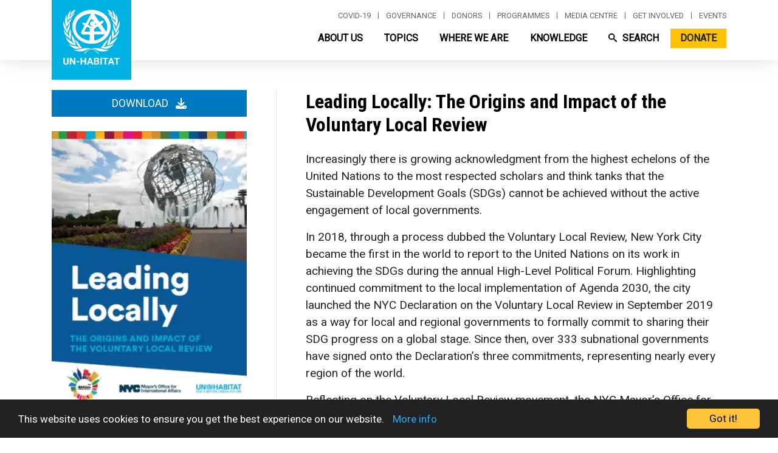

--- FILE ---
content_type: text/html; charset=UTF-8
request_url: https://unhabitat.org/leading-locally-the-origins-and-impact-of-the-voluntary-local-review
body_size: 52039
content:
<!DOCTYPE html>
<html lang="en" dir="ltr" prefix="og: https://ogp.me/ns#">
  <head>
    <meta charset="utf-8" />
<script async src="/sites/default/files/google_analytics/gtag.js?t962zz"></script>
<script>window.dataLayer = window.dataLayer || [];function gtag(){dataLayer.push(arguments)};gtag("js", new Date());gtag("set", "developer_id.dMDhkMT", true);gtag("config", "UA-140901589-1", {"groups":"default","anonymize_ip":true,"page_placeholder":"PLACEHOLDER_page_path"});gtag("config", "G-PR7BYWL2JV", {"groups":"default","page_placeholder":"PLACEHOLDER_page_location"});</script>
<script src="/sites/default/files/hotjar/hotjar.script.js?t962zz"></script>
<link rel="canonical" href="https://unhabitat.org/leading-locally-the-origins-and-impact-of-the-voluntary-local-review" />
<meta name="robots" content="index, follow" />
<meta name="description" content="Increasingly there is growing acknowledgment from the highest echelons of the United Nations to the most respected scholars and think tanks that the Sustainable Development Goals (SDGs) cannot be achieved without the active engagement of local governments." />
<meta name="Generator" content="Drupal 9 (https://www.drupal.org); Commerce 2" />
<meta name="MobileOptimized" content="width" />
<meta name="HandheldFriendly" content="true" />
<meta name="viewport" content="width=device-width, initial-scale=1, shrink-to-fit=no" />
<meta http-equiv="x-ua-compatible" content="ie=edge" /><script type="text/javascript">(window.NREUM||(NREUM={})).init={privacy:{cookies_enabled:true},ajax:{deny_list:["bam.nr-data.net"]},feature_flags:["soft_nav"],distributed_tracing:{enabled:true}};(window.NREUM||(NREUM={})).loader_config={agentID:"1588767268",accountID:"3764041",trustKey:"66686",xpid:"VwEBVVZXCRABUVdTAwkFX1cA",licenseKey:"NRJS-6f1e571772c76b012e4",applicationID:"1561482931",browserID:"1588767268"};;/*! For license information please see nr-loader-spa-1.308.0.min.js.LICENSE.txt */
(()=>{var e,t,r={384:(e,t,r)=>{"use strict";r.d(t,{NT:()=>a,US:()=>u,Zm:()=>o,bQ:()=>d,dV:()=>c,pV:()=>l});var n=r(6154),i=r(1863),s=r(1910);const a={beacon:"bam.nr-data.net",errorBeacon:"bam.nr-data.net"};function o(){return n.gm.NREUM||(n.gm.NREUM={}),void 0===n.gm.newrelic&&(n.gm.newrelic=n.gm.NREUM),n.gm.NREUM}function c(){let e=o();return e.o||(e.o={ST:n.gm.setTimeout,SI:n.gm.setImmediate||n.gm.setInterval,CT:n.gm.clearTimeout,XHR:n.gm.XMLHttpRequest,REQ:n.gm.Request,EV:n.gm.Event,PR:n.gm.Promise,MO:n.gm.MutationObserver,FETCH:n.gm.fetch,WS:n.gm.WebSocket},(0,s.i)(...Object.values(e.o))),e}function d(e,t){let r=o();r.initializedAgents??={},t.initializedAt={ms:(0,i.t)(),date:new Date},r.initializedAgents[e]=t}function u(e,t){o()[e]=t}function l(){return function(){let e=o();const t=e.info||{};e.info={beacon:a.beacon,errorBeacon:a.errorBeacon,...t}}(),function(){let e=o();const t=e.init||{};e.init={...t}}(),c(),function(){let e=o();const t=e.loader_config||{};e.loader_config={...t}}(),o()}},782:(e,t,r)=>{"use strict";r.d(t,{T:()=>n});const n=r(860).K7.pageViewTiming},860:(e,t,r)=>{"use strict";r.d(t,{$J:()=>u,K7:()=>c,P3:()=>d,XX:()=>i,Yy:()=>o,df:()=>s,qY:()=>n,v4:()=>a});const n="events",i="jserrors",s="browser/blobs",a="rum",o="browser/logs",c={ajax:"ajax",genericEvents:"generic_events",jserrors:i,logging:"logging",metrics:"metrics",pageAction:"page_action",pageViewEvent:"page_view_event",pageViewTiming:"page_view_timing",sessionReplay:"session_replay",sessionTrace:"session_trace",softNav:"soft_navigations",spa:"spa"},d={[c.pageViewEvent]:1,[c.pageViewTiming]:2,[c.metrics]:3,[c.jserrors]:4,[c.spa]:5,[c.ajax]:6,[c.sessionTrace]:7,[c.softNav]:8,[c.sessionReplay]:9,[c.logging]:10,[c.genericEvents]:11},u={[c.pageViewEvent]:a,[c.pageViewTiming]:n,[c.ajax]:n,[c.spa]:n,[c.softNav]:n,[c.metrics]:i,[c.jserrors]:i,[c.sessionTrace]:s,[c.sessionReplay]:s,[c.logging]:o,[c.genericEvents]:"ins"}},944:(e,t,r)=>{"use strict";r.d(t,{R:()=>i});var n=r(3241);function i(e,t){"function"==typeof console.debug&&(console.debug("New Relic Warning: https://github.com/newrelic/newrelic-browser-agent/blob/main/docs/warning-codes.md#".concat(e),t),(0,n.W)({agentIdentifier:null,drained:null,type:"data",name:"warn",feature:"warn",data:{code:e,secondary:t}}))}},993:(e,t,r)=>{"use strict";r.d(t,{A$:()=>s,ET:()=>a,TZ:()=>o,p_:()=>i});var n=r(860);const i={ERROR:"ERROR",WARN:"WARN",INFO:"INFO",DEBUG:"DEBUG",TRACE:"TRACE"},s={OFF:0,ERROR:1,WARN:2,INFO:3,DEBUG:4,TRACE:5},a="log",o=n.K7.logging},1541:(e,t,r)=>{"use strict";r.d(t,{U:()=>i,f:()=>n});const n={MFE:"MFE",BA:"BA"};function i(e,t){if(2!==t?.harvestEndpointVersion)return{};const r=t.agentRef.runtime.appMetadata.agents[0].entityGuid;return e?{"source.id":e.id,"source.name":e.name,"source.type":e.type,"parent.id":e.parent?.id||r,"parent.type":e.parent?.type||n.BA}:{"entity.guid":r,appId:t.agentRef.info.applicationID}}},1687:(e,t,r)=>{"use strict";r.d(t,{Ak:()=>d,Ze:()=>h,x3:()=>u});var n=r(3241),i=r(7836),s=r(3606),a=r(860),o=r(2646);const c={};function d(e,t){const r={staged:!1,priority:a.P3[t]||0};l(e),c[e].get(t)||c[e].set(t,r)}function u(e,t){e&&c[e]&&(c[e].get(t)&&c[e].delete(t),p(e,t,!1),c[e].size&&f(e))}function l(e){if(!e)throw new Error("agentIdentifier required");c[e]||(c[e]=new Map)}function h(e="",t="feature",r=!1){if(l(e),!e||!c[e].get(t)||r)return p(e,t);c[e].get(t).staged=!0,f(e)}function f(e){const t=Array.from(c[e]);t.every(([e,t])=>t.staged)&&(t.sort((e,t)=>e[1].priority-t[1].priority),t.forEach(([t])=>{c[e].delete(t),p(e,t)}))}function p(e,t,r=!0){const a=e?i.ee.get(e):i.ee,c=s.i.handlers;if(!a.aborted&&a.backlog&&c){if((0,n.W)({agentIdentifier:e,type:"lifecycle",name:"drain",feature:t}),r){const e=a.backlog[t],r=c[t];if(r){for(let t=0;e&&t<e.length;++t)g(e[t],r);Object.entries(r).forEach(([e,t])=>{Object.values(t||{}).forEach(t=>{t[0]?.on&&t[0]?.context()instanceof o.y&&t[0].on(e,t[1])})})}}a.isolatedBacklog||delete c[t],a.backlog[t]=null,a.emit("drain-"+t,[])}}function g(e,t){var r=e[1];Object.values(t[r]||{}).forEach(t=>{var r=e[0];if(t[0]===r){var n=t[1],i=e[3],s=e[2];n.apply(i,s)}})}},1738:(e,t,r)=>{"use strict";r.d(t,{U:()=>f,Y:()=>h});var n=r(3241),i=r(9908),s=r(1863),a=r(944),o=r(5701),c=r(3969),d=r(8362),u=r(860),l=r(4261);function h(e,t,r,s){const h=s||r;!h||h[e]&&h[e]!==d.d.prototype[e]||(h[e]=function(){(0,i.p)(c.xV,["API/"+e+"/called"],void 0,u.K7.metrics,r.ee),(0,n.W)({agentIdentifier:r.agentIdentifier,drained:!!o.B?.[r.agentIdentifier],type:"data",name:"api",feature:l.Pl+e,data:{}});try{return t.apply(this,arguments)}catch(e){(0,a.R)(23,e)}})}function f(e,t,r,n,a){const o=e.info;null===r?delete o.jsAttributes[t]:o.jsAttributes[t]=r,(a||null===r)&&(0,i.p)(l.Pl+n,[(0,s.t)(),t,r],void 0,"session",e.ee)}},1741:(e,t,r)=>{"use strict";r.d(t,{W:()=>s});var n=r(944),i=r(4261);class s{#e(e,...t){if(this[e]!==s.prototype[e])return this[e](...t);(0,n.R)(35,e)}addPageAction(e,t){return this.#e(i.hG,e,t)}register(e){return this.#e(i.eY,e)}recordCustomEvent(e,t){return this.#e(i.fF,e,t)}setPageViewName(e,t){return this.#e(i.Fw,e,t)}setCustomAttribute(e,t,r){return this.#e(i.cD,e,t,r)}noticeError(e,t){return this.#e(i.o5,e,t)}setUserId(e,t=!1){return this.#e(i.Dl,e,t)}setApplicationVersion(e){return this.#e(i.nb,e)}setErrorHandler(e){return this.#e(i.bt,e)}addRelease(e,t){return this.#e(i.k6,e,t)}log(e,t){return this.#e(i.$9,e,t)}start(){return this.#e(i.d3)}finished(e){return this.#e(i.BL,e)}recordReplay(){return this.#e(i.CH)}pauseReplay(){return this.#e(i.Tb)}addToTrace(e){return this.#e(i.U2,e)}setCurrentRouteName(e){return this.#e(i.PA,e)}interaction(e){return this.#e(i.dT,e)}wrapLogger(e,t,r){return this.#e(i.Wb,e,t,r)}measure(e,t){return this.#e(i.V1,e,t)}consent(e){return this.#e(i.Pv,e)}}},1863:(e,t,r)=>{"use strict";function n(){return Math.floor(performance.now())}r.d(t,{t:()=>n})},1910:(e,t,r)=>{"use strict";r.d(t,{i:()=>s});var n=r(944);const i=new Map;function s(...e){return e.every(e=>{if(i.has(e))return i.get(e);const t="function"==typeof e?e.toString():"",r=t.includes("[native code]"),s=t.includes("nrWrapper");return r||s||(0,n.R)(64,e?.name||t),i.set(e,r),r})}},2555:(e,t,r)=>{"use strict";r.d(t,{D:()=>o,f:()=>a});var n=r(384),i=r(8122);const s={beacon:n.NT.beacon,errorBeacon:n.NT.errorBeacon,licenseKey:void 0,applicationID:void 0,sa:void 0,queueTime:void 0,applicationTime:void 0,ttGuid:void 0,user:void 0,account:void 0,product:void 0,extra:void 0,jsAttributes:{},userAttributes:void 0,atts:void 0,transactionName:void 0,tNamePlain:void 0};function a(e){try{return!!e.licenseKey&&!!e.errorBeacon&&!!e.applicationID}catch(e){return!1}}const o=e=>(0,i.a)(e,s)},2614:(e,t,r)=>{"use strict";r.d(t,{BB:()=>a,H3:()=>n,g:()=>d,iL:()=>c,tS:()=>o,uh:()=>i,wk:()=>s});const n="NRBA",i="SESSION",s=144e5,a=18e5,o={STARTED:"session-started",PAUSE:"session-pause",RESET:"session-reset",RESUME:"session-resume",UPDATE:"session-update"},c={SAME_TAB:"same-tab",CROSS_TAB:"cross-tab"},d={OFF:0,FULL:1,ERROR:2}},2646:(e,t,r)=>{"use strict";r.d(t,{y:()=>n});class n{constructor(e){this.contextId=e}}},2843:(e,t,r)=>{"use strict";r.d(t,{G:()=>s,u:()=>i});var n=r(3878);function i(e,t=!1,r,i){(0,n.DD)("visibilitychange",function(){if(t)return void("hidden"===document.visibilityState&&e());e(document.visibilityState)},r,i)}function s(e,t,r){(0,n.sp)("pagehide",e,t,r)}},3241:(e,t,r)=>{"use strict";r.d(t,{W:()=>s});var n=r(6154);const i="newrelic";function s(e={}){try{n.gm.dispatchEvent(new CustomEvent(i,{detail:e}))}catch(e){}}},3304:(e,t,r)=>{"use strict";r.d(t,{A:()=>s});var n=r(7836);const i=()=>{const e=new WeakSet;return(t,r)=>{if("object"==typeof r&&null!==r){if(e.has(r))return;e.add(r)}return r}};function s(e){try{return JSON.stringify(e,i())??""}catch(e){try{n.ee.emit("internal-error",[e])}catch(e){}return""}}},3333:(e,t,r)=>{"use strict";r.d(t,{$v:()=>u,TZ:()=>n,Xh:()=>c,Zp:()=>i,kd:()=>d,mq:()=>o,nf:()=>a,qN:()=>s});const n=r(860).K7.genericEvents,i=["auxclick","click","copy","keydown","paste","scrollend"],s=["focus","blur"],a=4,o=1e3,c=2e3,d=["PageAction","UserAction","BrowserPerformance"],u={RESOURCES:"experimental.resources",REGISTER:"register"}},3434:(e,t,r)=>{"use strict";r.d(t,{Jt:()=>s,YM:()=>d});var n=r(7836),i=r(5607);const s="nr@original:".concat(i.W),a=50;var o=Object.prototype.hasOwnProperty,c=!1;function d(e,t){return e||(e=n.ee),r.inPlace=function(e,t,n,i,s){n||(n="");const a="-"===n.charAt(0);for(let o=0;o<t.length;o++){const c=t[o],d=e[c];l(d)||(e[c]=r(d,a?c+n:n,i,c,s))}},r.flag=s,r;function r(t,r,n,c,d){return l(t)?t:(r||(r=""),nrWrapper[s]=t,function(e,t,r){if(Object.defineProperty&&Object.keys)try{return Object.keys(e).forEach(function(r){Object.defineProperty(t,r,{get:function(){return e[r]},set:function(t){return e[r]=t,t}})}),t}catch(e){u([e],r)}for(var n in e)o.call(e,n)&&(t[n]=e[n])}(t,nrWrapper,e),nrWrapper);function nrWrapper(){var s,o,l,h;let f;try{o=this,s=[...arguments],l="function"==typeof n?n(s,o):n||{}}catch(t){u([t,"",[s,o,c],l],e)}i(r+"start",[s,o,c],l,d);const p=performance.now();let g;try{return h=t.apply(o,s),g=performance.now(),h}catch(e){throw g=performance.now(),i(r+"err",[s,o,e],l,d),f=e,f}finally{const e=g-p,t={start:p,end:g,duration:e,isLongTask:e>=a,methodName:c,thrownError:f};t.isLongTask&&i("long-task",[t,o],l,d),i(r+"end",[s,o,h],l,d)}}}function i(r,n,i,s){if(!c||t){var a=c;c=!0;try{e.emit(r,n,i,t,s)}catch(t){u([t,r,n,i],e)}c=a}}}function u(e,t){t||(t=n.ee);try{t.emit("internal-error",e)}catch(e){}}function l(e){return!(e&&"function"==typeof e&&e.apply&&!e[s])}},3606:(e,t,r)=>{"use strict";r.d(t,{i:()=>s});var n=r(9908);s.on=a;var i=s.handlers={};function s(e,t,r,s){a(s||n.d,i,e,t,r)}function a(e,t,r,i,s){s||(s="feature"),e||(e=n.d);var a=t[s]=t[s]||{};(a[r]=a[r]||[]).push([e,i])}},3738:(e,t,r)=>{"use strict";r.d(t,{He:()=>i,Kp:()=>o,Lc:()=>d,Rz:()=>u,TZ:()=>n,bD:()=>s,d3:()=>a,jx:()=>l,sl:()=>h,uP:()=>c});const n=r(860).K7.sessionTrace,i="bstResource",s="resource",a="-start",o="-end",c="fn"+a,d="fn"+o,u="pushState",l=1e3,h=3e4},3785:(e,t,r)=>{"use strict";r.d(t,{R:()=>c,b:()=>d});var n=r(9908),i=r(1863),s=r(860),a=r(3969),o=r(993);function c(e,t,r={},c=o.p_.INFO,d=!0,u,l=(0,i.t)()){(0,n.p)(a.xV,["API/logging/".concat(c.toLowerCase(),"/called")],void 0,s.K7.metrics,e),(0,n.p)(o.ET,[l,t,r,c,d,u],void 0,s.K7.logging,e)}function d(e){return"string"==typeof e&&Object.values(o.p_).some(t=>t===e.toUpperCase().trim())}},3878:(e,t,r)=>{"use strict";function n(e,t){return{capture:e,passive:!1,signal:t}}function i(e,t,r=!1,i){window.addEventListener(e,t,n(r,i))}function s(e,t,r=!1,i){document.addEventListener(e,t,n(r,i))}r.d(t,{DD:()=>s,jT:()=>n,sp:()=>i})},3962:(e,t,r)=>{"use strict";r.d(t,{AM:()=>a,O2:()=>l,OV:()=>s,Qu:()=>h,TZ:()=>c,ih:()=>f,pP:()=>o,t1:()=>u,tC:()=>i,wD:()=>d});var n=r(860);const i=["click","keydown","submit"],s="popstate",a="api",o="initialPageLoad",c=n.K7.softNav,d=5e3,u=500,l={INITIAL_PAGE_LOAD:"",ROUTE_CHANGE:1,UNSPECIFIED:2},h={INTERACTION:1,AJAX:2,CUSTOM_END:3,CUSTOM_TRACER:4},f={IP:"in progress",PF:"pending finish",FIN:"finished",CAN:"cancelled"}},3969:(e,t,r)=>{"use strict";r.d(t,{TZ:()=>n,XG:()=>o,rs:()=>i,xV:()=>a,z_:()=>s});const n=r(860).K7.metrics,i="sm",s="cm",a="storeSupportabilityMetrics",o="storeEventMetrics"},4234:(e,t,r)=>{"use strict";r.d(t,{W:()=>s});var n=r(7836),i=r(1687);class s{constructor(e,t){this.agentIdentifier=e,this.ee=n.ee.get(e),this.featureName=t,this.blocked=!1}deregisterDrain(){(0,i.x3)(this.agentIdentifier,this.featureName)}}},4261:(e,t,r)=>{"use strict";r.d(t,{$9:()=>u,BL:()=>c,CH:()=>p,Dl:()=>R,Fw:()=>w,PA:()=>v,Pl:()=>n,Pv:()=>A,Tb:()=>h,U2:()=>a,V1:()=>E,Wb:()=>T,bt:()=>y,cD:()=>b,d3:()=>x,dT:()=>d,eY:()=>g,fF:()=>f,hG:()=>s,hw:()=>i,k6:()=>o,nb:()=>m,o5:()=>l});const n="api-",i=n+"ixn-",s="addPageAction",a="addToTrace",o="addRelease",c="finished",d="interaction",u="log",l="noticeError",h="pauseReplay",f="recordCustomEvent",p="recordReplay",g="register",m="setApplicationVersion",v="setCurrentRouteName",b="setCustomAttribute",y="setErrorHandler",w="setPageViewName",R="setUserId",x="start",T="wrapLogger",E="measure",A="consent"},5205:(e,t,r)=>{"use strict";r.d(t,{j:()=>S});var n=r(384),i=r(1741);var s=r(2555),a=r(3333);const o=e=>{if(!e||"string"!=typeof e)return!1;try{document.createDocumentFragment().querySelector(e)}catch{return!1}return!0};var c=r(2614),d=r(944),u=r(8122);const l="[data-nr-mask]",h=e=>(0,u.a)(e,(()=>{const e={feature_flags:[],experimental:{allow_registered_children:!1,resources:!1},mask_selector:"*",block_selector:"[data-nr-block]",mask_input_options:{color:!1,date:!1,"datetime-local":!1,email:!1,month:!1,number:!1,range:!1,search:!1,tel:!1,text:!1,time:!1,url:!1,week:!1,textarea:!1,select:!1,password:!0}};return{ajax:{deny_list:void 0,block_internal:!0,enabled:!0,autoStart:!0},api:{get allow_registered_children(){return e.feature_flags.includes(a.$v.REGISTER)||e.experimental.allow_registered_children},set allow_registered_children(t){e.experimental.allow_registered_children=t},duplicate_registered_data:!1},browser_consent_mode:{enabled:!1},distributed_tracing:{enabled:void 0,exclude_newrelic_header:void 0,cors_use_newrelic_header:void 0,cors_use_tracecontext_headers:void 0,allowed_origins:void 0},get feature_flags(){return e.feature_flags},set feature_flags(t){e.feature_flags=t},generic_events:{enabled:!0,autoStart:!0},harvest:{interval:30},jserrors:{enabled:!0,autoStart:!0},logging:{enabled:!0,autoStart:!0},metrics:{enabled:!0,autoStart:!0},obfuscate:void 0,page_action:{enabled:!0},page_view_event:{enabled:!0,autoStart:!0},page_view_timing:{enabled:!0,autoStart:!0},performance:{capture_marks:!1,capture_measures:!1,capture_detail:!0,resources:{get enabled(){return e.feature_flags.includes(a.$v.RESOURCES)||e.experimental.resources},set enabled(t){e.experimental.resources=t},asset_types:[],first_party_domains:[],ignore_newrelic:!0}},privacy:{cookies_enabled:!0},proxy:{assets:void 0,beacon:void 0},session:{expiresMs:c.wk,inactiveMs:c.BB},session_replay:{autoStart:!0,enabled:!1,preload:!1,sampling_rate:10,error_sampling_rate:100,collect_fonts:!1,inline_images:!1,fix_stylesheets:!0,mask_all_inputs:!0,get mask_text_selector(){return e.mask_selector},set mask_text_selector(t){o(t)?e.mask_selector="".concat(t,",").concat(l):""===t||null===t?e.mask_selector=l:(0,d.R)(5,t)},get block_class(){return"nr-block"},get ignore_class(){return"nr-ignore"},get mask_text_class(){return"nr-mask"},get block_selector(){return e.block_selector},set block_selector(t){o(t)?e.block_selector+=",".concat(t):""!==t&&(0,d.R)(6,t)},get mask_input_options(){return e.mask_input_options},set mask_input_options(t){t&&"object"==typeof t?e.mask_input_options={...t,password:!0}:(0,d.R)(7,t)}},session_trace:{enabled:!0,autoStart:!0},soft_navigations:{enabled:!0,autoStart:!0},spa:{enabled:!0,autoStart:!0},ssl:void 0,user_actions:{enabled:!0,elementAttributes:["id","className","tagName","type"]}}})());var f=r(6154),p=r(9324);let g=0;const m={buildEnv:p.F3,distMethod:p.Xs,version:p.xv,originTime:f.WN},v={consented:!1},b={appMetadata:{},get consented(){return this.session?.state?.consent||v.consented},set consented(e){v.consented=e},customTransaction:void 0,denyList:void 0,disabled:!1,harvester:void 0,isolatedBacklog:!1,isRecording:!1,loaderType:void 0,maxBytes:3e4,obfuscator:void 0,onerror:void 0,ptid:void 0,releaseIds:{},session:void 0,timeKeeper:void 0,registeredEntities:[],jsAttributesMetadata:{bytes:0},get harvestCount(){return++g}},y=e=>{const t=(0,u.a)(e,b),r=Object.keys(m).reduce((e,t)=>(e[t]={value:m[t],writable:!1,configurable:!0,enumerable:!0},e),{});return Object.defineProperties(t,r)};var w=r(5701);const R=e=>{const t=e.startsWith("http");e+="/",r.p=t?e:"https://"+e};var x=r(7836),T=r(3241);const E={accountID:void 0,trustKey:void 0,agentID:void 0,licenseKey:void 0,applicationID:void 0,xpid:void 0},A=e=>(0,u.a)(e,E),_=new Set;function S(e,t={},r,a){let{init:o,info:c,loader_config:d,runtime:u={},exposed:l=!0}=t;if(!c){const e=(0,n.pV)();o=e.init,c=e.info,d=e.loader_config}e.init=h(o||{}),e.loader_config=A(d||{}),c.jsAttributes??={},f.bv&&(c.jsAttributes.isWorker=!0),e.info=(0,s.D)(c);const p=e.init,g=[c.beacon,c.errorBeacon];_.has(e.agentIdentifier)||(p.proxy.assets&&(R(p.proxy.assets),g.push(p.proxy.assets)),p.proxy.beacon&&g.push(p.proxy.beacon),e.beacons=[...g],function(e){const t=(0,n.pV)();Object.getOwnPropertyNames(i.W.prototype).forEach(r=>{const n=i.W.prototype[r];if("function"!=typeof n||"constructor"===n)return;let s=t[r];e[r]&&!1!==e.exposed&&"micro-agent"!==e.runtime?.loaderType&&(t[r]=(...t)=>{const n=e[r](...t);return s?s(...t):n})})}(e),(0,n.US)("activatedFeatures",w.B)),u.denyList=[...p.ajax.deny_list||[],...p.ajax.block_internal?g:[]],u.ptid=e.agentIdentifier,u.loaderType=r,e.runtime=y(u),_.has(e.agentIdentifier)||(e.ee=x.ee.get(e.agentIdentifier),e.exposed=l,(0,T.W)({agentIdentifier:e.agentIdentifier,drained:!!w.B?.[e.agentIdentifier],type:"lifecycle",name:"initialize",feature:void 0,data:e.config})),_.add(e.agentIdentifier)}},5270:(e,t,r)=>{"use strict";r.d(t,{Aw:()=>a,SR:()=>s,rF:()=>o});var n=r(384),i=r(7767);function s(e){return!!(0,n.dV)().o.MO&&(0,i.V)(e)&&!0===e?.session_trace.enabled}function a(e){return!0===e?.session_replay.preload&&s(e)}function o(e,t){try{if("string"==typeof t?.type){if("password"===t.type.toLowerCase())return"*".repeat(e?.length||0);if(void 0!==t?.dataset?.nrUnmask||t?.classList?.contains("nr-unmask"))return e}}catch(e){}return"string"==typeof e?e.replace(/[\S]/g,"*"):"*".repeat(e?.length||0)}},5289:(e,t,r)=>{"use strict";r.d(t,{GG:()=>a,Qr:()=>c,sB:()=>o});var n=r(3878),i=r(6389);function s(){return"undefined"==typeof document||"complete"===document.readyState}function a(e,t){if(s())return e();const r=(0,i.J)(e),a=setInterval(()=>{s()&&(clearInterval(a),r())},500);(0,n.sp)("load",r,t)}function o(e){if(s())return e();(0,n.DD)("DOMContentLoaded",e)}function c(e){if(s())return e();(0,n.sp)("popstate",e)}},5607:(e,t,r)=>{"use strict";r.d(t,{W:()=>n});const n=(0,r(9566).bz)()},5701:(e,t,r)=>{"use strict";r.d(t,{B:()=>s,t:()=>a});var n=r(3241);const i=new Set,s={};function a(e,t){const r=t.agentIdentifier;s[r]??={},e&&"object"==typeof e&&(i.has(r)||(t.ee.emit("rumresp",[e]),s[r]=e,i.add(r),(0,n.W)({agentIdentifier:r,loaded:!0,drained:!0,type:"lifecycle",name:"load",feature:void 0,data:e})))}},6154:(e,t,r)=>{"use strict";r.d(t,{OF:()=>d,RI:()=>i,WN:()=>h,bv:()=>s,eN:()=>f,gm:()=>a,lR:()=>l,m:()=>c,mw:()=>o,sb:()=>u});var n=r(1863);const i="undefined"!=typeof window&&!!window.document,s="undefined"!=typeof WorkerGlobalScope&&("undefined"!=typeof self&&self instanceof WorkerGlobalScope&&self.navigator instanceof WorkerNavigator||"undefined"!=typeof globalThis&&globalThis instanceof WorkerGlobalScope&&globalThis.navigator instanceof WorkerNavigator),a=i?window:"undefined"!=typeof WorkerGlobalScope&&("undefined"!=typeof self&&self instanceof WorkerGlobalScope&&self||"undefined"!=typeof globalThis&&globalThis instanceof WorkerGlobalScope&&globalThis),o=Boolean("hidden"===a?.document?.visibilityState),c=""+a?.location,d=/iPad|iPhone|iPod/.test(a.navigator?.userAgent),u=d&&"undefined"==typeof SharedWorker,l=(()=>{const e=a.navigator?.userAgent?.match(/Firefox[/\s](\d+\.\d+)/);return Array.isArray(e)&&e.length>=2?+e[1]:0})(),h=Date.now()-(0,n.t)(),f=()=>"undefined"!=typeof PerformanceNavigationTiming&&a?.performance?.getEntriesByType("navigation")?.[0]?.responseStart},6344:(e,t,r)=>{"use strict";r.d(t,{BB:()=>u,Qb:()=>l,TZ:()=>i,Ug:()=>a,Vh:()=>s,_s:()=>o,bc:()=>d,yP:()=>c});var n=r(2614);const i=r(860).K7.sessionReplay,s="errorDuringReplay",a=.12,o={DomContentLoaded:0,Load:1,FullSnapshot:2,IncrementalSnapshot:3,Meta:4,Custom:5},c={[n.g.ERROR]:15e3,[n.g.FULL]:3e5,[n.g.OFF]:0},d={RESET:{message:"Session was reset",sm:"Reset"},IMPORT:{message:"Recorder failed to import",sm:"Import"},TOO_MANY:{message:"429: Too Many Requests",sm:"Too-Many"},TOO_BIG:{message:"Payload was too large",sm:"Too-Big"},CROSS_TAB:{message:"Session Entity was set to OFF on another tab",sm:"Cross-Tab"},ENTITLEMENTS:{message:"Session Replay is not allowed and will not be started",sm:"Entitlement"}},u=5e3,l={API:"api",RESUME:"resume",SWITCH_TO_FULL:"switchToFull",INITIALIZE:"initialize",PRELOAD:"preload"}},6389:(e,t,r)=>{"use strict";function n(e,t=500,r={}){const n=r?.leading||!1;let i;return(...r)=>{n&&void 0===i&&(e.apply(this,r),i=setTimeout(()=>{i=clearTimeout(i)},t)),n||(clearTimeout(i),i=setTimeout(()=>{e.apply(this,r)},t))}}function i(e){let t=!1;return(...r)=>{t||(t=!0,e.apply(this,r))}}r.d(t,{J:()=>i,s:()=>n})},6630:(e,t,r)=>{"use strict";r.d(t,{T:()=>n});const n=r(860).K7.pageViewEvent},6774:(e,t,r)=>{"use strict";r.d(t,{T:()=>n});const n=r(860).K7.jserrors},7295:(e,t,r)=>{"use strict";r.d(t,{Xv:()=>a,gX:()=>i,iW:()=>s});var n=[];function i(e){if(!e||s(e))return!1;if(0===n.length)return!0;if("*"===n[0].hostname)return!1;for(var t=0;t<n.length;t++){var r=n[t];if(r.hostname.test(e.hostname)&&r.pathname.test(e.pathname))return!1}return!0}function s(e){return void 0===e.hostname}function a(e){if(n=[],e&&e.length)for(var t=0;t<e.length;t++){let r=e[t];if(!r)continue;if("*"===r)return void(n=[{hostname:"*"}]);0===r.indexOf("http://")?r=r.substring(7):0===r.indexOf("https://")&&(r=r.substring(8));const i=r.indexOf("/");let s,a;i>0?(s=r.substring(0,i),a=r.substring(i)):(s=r,a="*");let[c]=s.split(":");n.push({hostname:o(c),pathname:o(a,!0)})}}function o(e,t=!1){const r=e.replace(/[.+?^${}()|[\]\\]/g,e=>"\\"+e).replace(/\*/g,".*?");return new RegExp((t?"^":"")+r+"$")}},7485:(e,t,r)=>{"use strict";r.d(t,{D:()=>i});var n=r(6154);function i(e){if(0===(e||"").indexOf("data:"))return{protocol:"data"};try{const t=new URL(e,location.href),r={port:t.port,hostname:t.hostname,pathname:t.pathname,search:t.search,protocol:t.protocol.slice(0,t.protocol.indexOf(":")),sameOrigin:t.protocol===n.gm?.location?.protocol&&t.host===n.gm?.location?.host};return r.port&&""!==r.port||("http:"===t.protocol&&(r.port="80"),"https:"===t.protocol&&(r.port="443")),r.pathname&&""!==r.pathname?r.pathname.startsWith("/")||(r.pathname="/".concat(r.pathname)):r.pathname="/",r}catch(e){return{}}}},7699:(e,t,r)=>{"use strict";r.d(t,{It:()=>s,KC:()=>o,No:()=>i,qh:()=>a});var n=r(860);const i=16e3,s=1e6,a="SESSION_ERROR",o={[n.K7.logging]:!0,[n.K7.genericEvents]:!1,[n.K7.jserrors]:!1,[n.K7.ajax]:!1}},7767:(e,t,r)=>{"use strict";r.d(t,{V:()=>i});var n=r(6154);const i=e=>n.RI&&!0===e?.privacy.cookies_enabled},7836:(e,t,r)=>{"use strict";r.d(t,{P:()=>o,ee:()=>c});var n=r(384),i=r(8990),s=r(2646),a=r(5607);const o="nr@context:".concat(a.W),c=function e(t,r){var n={},a={},u={},l=!1;try{l=16===r.length&&d.initializedAgents?.[r]?.runtime.isolatedBacklog}catch(e){}var h={on:p,addEventListener:p,removeEventListener:function(e,t){var r=n[e];if(!r)return;for(var i=0;i<r.length;i++)r[i]===t&&r.splice(i,1)},emit:function(e,r,n,i,s){!1!==s&&(s=!0);if(c.aborted&&!i)return;t&&s&&t.emit(e,r,n);var o=f(n);g(e).forEach(e=>{e.apply(o,r)});var d=v()[a[e]];d&&d.push([h,e,r,o]);return o},get:m,listeners:g,context:f,buffer:function(e,t){const r=v();if(t=t||"feature",h.aborted)return;Object.entries(e||{}).forEach(([e,n])=>{a[n]=t,t in r||(r[t]=[])})},abort:function(){h._aborted=!0,Object.keys(h.backlog).forEach(e=>{delete h.backlog[e]})},isBuffering:function(e){return!!v()[a[e]]},debugId:r,backlog:l?{}:t&&"object"==typeof t.backlog?t.backlog:{},isolatedBacklog:l};return Object.defineProperty(h,"aborted",{get:()=>{let e=h._aborted||!1;return e||(t&&(e=t.aborted),e)}}),h;function f(e){return e&&e instanceof s.y?e:e?(0,i.I)(e,o,()=>new s.y(o)):new s.y(o)}function p(e,t){n[e]=g(e).concat(t)}function g(e){return n[e]||[]}function m(t){return u[t]=u[t]||e(h,t)}function v(){return h.backlog}}(void 0,"globalEE"),d=(0,n.Zm)();d.ee||(d.ee=c)},8122:(e,t,r)=>{"use strict";r.d(t,{a:()=>i});var n=r(944);function i(e,t){try{if(!e||"object"!=typeof e)return(0,n.R)(3);if(!t||"object"!=typeof t)return(0,n.R)(4);const r=Object.create(Object.getPrototypeOf(t),Object.getOwnPropertyDescriptors(t)),s=0===Object.keys(r).length?e:r;for(let a in s)if(void 0!==e[a])try{if(null===e[a]){r[a]=null;continue}Array.isArray(e[a])&&Array.isArray(t[a])?r[a]=Array.from(new Set([...e[a],...t[a]])):"object"==typeof e[a]&&"object"==typeof t[a]?r[a]=i(e[a],t[a]):r[a]=e[a]}catch(e){r[a]||(0,n.R)(1,e)}return r}catch(e){(0,n.R)(2,e)}}},8139:(e,t,r)=>{"use strict";r.d(t,{u:()=>h});var n=r(7836),i=r(3434),s=r(8990),a=r(6154);const o={},c=a.gm.XMLHttpRequest,d="addEventListener",u="removeEventListener",l="nr@wrapped:".concat(n.P);function h(e){var t=function(e){return(e||n.ee).get("events")}(e);if(o[t.debugId]++)return t;o[t.debugId]=1;var r=(0,i.YM)(t,!0);function h(e){r.inPlace(e,[d,u],"-",p)}function p(e,t){return e[1]}return"getPrototypeOf"in Object&&(a.RI&&f(document,h),c&&f(c.prototype,h),f(a.gm,h)),t.on(d+"-start",function(e,t){var n=e[1];if(null!==n&&("function"==typeof n||"object"==typeof n)&&"newrelic"!==e[0]){var i=(0,s.I)(n,l,function(){var e={object:function(){if("function"!=typeof n.handleEvent)return;return n.handleEvent.apply(n,arguments)},function:n}[typeof n];return e?r(e,"fn-",null,e.name||"anonymous"):n});this.wrapped=e[1]=i}}),t.on(u+"-start",function(e){e[1]=this.wrapped||e[1]}),t}function f(e,t,...r){let n=e;for(;"object"==typeof n&&!Object.prototype.hasOwnProperty.call(n,d);)n=Object.getPrototypeOf(n);n&&t(n,...r)}},8362:(e,t,r)=>{"use strict";r.d(t,{d:()=>s});var n=r(9566),i=r(1741);class s extends i.W{agentIdentifier=(0,n.LA)(16)}},8374:(e,t,r)=>{r.nc=(()=>{try{return document?.currentScript?.nonce}catch(e){}return""})()},8990:(e,t,r)=>{"use strict";r.d(t,{I:()=>i});var n=Object.prototype.hasOwnProperty;function i(e,t,r){if(n.call(e,t))return e[t];var i=r();if(Object.defineProperty&&Object.keys)try{return Object.defineProperty(e,t,{value:i,writable:!0,enumerable:!1}),i}catch(e){}return e[t]=i,i}},9119:(e,t,r)=>{"use strict";r.d(t,{L:()=>s});var n=/([^?#]*)[^#]*(#[^?]*|$).*/,i=/([^?#]*)().*/;function s(e,t){return e?e.replace(t?n:i,"$1$2"):e}},9300:(e,t,r)=>{"use strict";r.d(t,{T:()=>n});const n=r(860).K7.ajax},9324:(e,t,r)=>{"use strict";r.d(t,{AJ:()=>a,F3:()=>i,Xs:()=>s,Yq:()=>o,xv:()=>n});const n="1.308.0",i="PROD",s="CDN",a="@newrelic/rrweb",o="1.0.1"},9566:(e,t,r)=>{"use strict";r.d(t,{LA:()=>o,ZF:()=>c,bz:()=>a,el:()=>d});var n=r(6154);const i="xxxxxxxx-xxxx-4xxx-yxxx-xxxxxxxxxxxx";function s(e,t){return e?15&e[t]:16*Math.random()|0}function a(){const e=n.gm?.crypto||n.gm?.msCrypto;let t,r=0;return e&&e.getRandomValues&&(t=e.getRandomValues(new Uint8Array(30))),i.split("").map(e=>"x"===e?s(t,r++).toString(16):"y"===e?(3&s()|8).toString(16):e).join("")}function o(e){const t=n.gm?.crypto||n.gm?.msCrypto;let r,i=0;t&&t.getRandomValues&&(r=t.getRandomValues(new Uint8Array(e)));const a=[];for(var o=0;o<e;o++)a.push(s(r,i++).toString(16));return a.join("")}function c(){return o(16)}function d(){return o(32)}},9908:(e,t,r)=>{"use strict";r.d(t,{d:()=>n,p:()=>i});var n=r(7836).ee.get("handle");function i(e,t,r,i,s){s?(s.buffer([e],i),s.emit(e,t,r)):(n.buffer([e],i),n.emit(e,t,r))}}},n={};function i(e){var t=n[e];if(void 0!==t)return t.exports;var s=n[e]={exports:{}};return r[e](s,s.exports,i),s.exports}i.m=r,i.d=(e,t)=>{for(var r in t)i.o(t,r)&&!i.o(e,r)&&Object.defineProperty(e,r,{enumerable:!0,get:t[r]})},i.f={},i.e=e=>Promise.all(Object.keys(i.f).reduce((t,r)=>(i.f[r](e,t),t),[])),i.u=e=>({212:"nr-spa-compressor",249:"nr-spa-recorder",478:"nr-spa"}[e]+"-1.308.0.min.js"),i.o=(e,t)=>Object.prototype.hasOwnProperty.call(e,t),e={},t="NRBA-1.308.0.PROD:",i.l=(r,n,s,a)=>{if(e[r])e[r].push(n);else{var o,c;if(void 0!==s)for(var d=document.getElementsByTagName("script"),u=0;u<d.length;u++){var l=d[u];if(l.getAttribute("src")==r||l.getAttribute("data-webpack")==t+s){o=l;break}}if(!o){c=!0;var h={478:"sha512-RSfSVnmHk59T/uIPbdSE0LPeqcEdF4/+XhfJdBuccH5rYMOEZDhFdtnh6X6nJk7hGpzHd9Ujhsy7lZEz/ORYCQ==",249:"sha512-ehJXhmntm85NSqW4MkhfQqmeKFulra3klDyY0OPDUE+sQ3GokHlPh1pmAzuNy//3j4ac6lzIbmXLvGQBMYmrkg==",212:"sha512-B9h4CR46ndKRgMBcK+j67uSR2RCnJfGefU+A7FrgR/k42ovXy5x/MAVFiSvFxuVeEk/pNLgvYGMp1cBSK/G6Fg=="};(o=document.createElement("script")).charset="utf-8",i.nc&&o.setAttribute("nonce",i.nc),o.setAttribute("data-webpack",t+s),o.src=r,0!==o.src.indexOf(window.location.origin+"/")&&(o.crossOrigin="anonymous"),h[a]&&(o.integrity=h[a])}e[r]=[n];var f=(t,n)=>{o.onerror=o.onload=null,clearTimeout(p);var i=e[r];if(delete e[r],o.parentNode&&o.parentNode.removeChild(o),i&&i.forEach(e=>e(n)),t)return t(n)},p=setTimeout(f.bind(null,void 0,{type:"timeout",target:o}),12e4);o.onerror=f.bind(null,o.onerror),o.onload=f.bind(null,o.onload),c&&document.head.appendChild(o)}},i.r=e=>{"undefined"!=typeof Symbol&&Symbol.toStringTag&&Object.defineProperty(e,Symbol.toStringTag,{value:"Module"}),Object.defineProperty(e,"__esModule",{value:!0})},i.p="https://js-agent.newrelic.com/",(()=>{var e={38:0,788:0};i.f.j=(t,r)=>{var n=i.o(e,t)?e[t]:void 0;if(0!==n)if(n)r.push(n[2]);else{var s=new Promise((r,i)=>n=e[t]=[r,i]);r.push(n[2]=s);var a=i.p+i.u(t),o=new Error;i.l(a,r=>{if(i.o(e,t)&&(0!==(n=e[t])&&(e[t]=void 0),n)){var s=r&&("load"===r.type?"missing":r.type),a=r&&r.target&&r.target.src;o.message="Loading chunk "+t+" failed: ("+s+": "+a+")",o.name="ChunkLoadError",o.type=s,o.request=a,n[1](o)}},"chunk-"+t,t)}};var t=(t,r)=>{var n,s,[a,o,c]=r,d=0;if(a.some(t=>0!==e[t])){for(n in o)i.o(o,n)&&(i.m[n]=o[n]);if(c)c(i)}for(t&&t(r);d<a.length;d++)s=a[d],i.o(e,s)&&e[s]&&e[s][0](),e[s]=0},r=self["webpackChunk:NRBA-1.308.0.PROD"]=self["webpackChunk:NRBA-1.308.0.PROD"]||[];r.forEach(t.bind(null,0)),r.push=t.bind(null,r.push.bind(r))})(),(()=>{"use strict";i(8374);var e=i(8362),t=i(860);const r=Object.values(t.K7);var n=i(5205);var s=i(9908),a=i(1863),o=i(4261),c=i(1738);var d=i(1687),u=i(4234),l=i(5289),h=i(6154),f=i(944),p=i(5270),g=i(7767),m=i(6389),v=i(7699);class b extends u.W{constructor(e,t){super(e.agentIdentifier,t),this.agentRef=e,this.abortHandler=void 0,this.featAggregate=void 0,this.loadedSuccessfully=void 0,this.onAggregateImported=new Promise(e=>{this.loadedSuccessfully=e}),this.deferred=Promise.resolve(),!1===e.init[this.featureName].autoStart?this.deferred=new Promise((t,r)=>{this.ee.on("manual-start-all",(0,m.J)(()=>{(0,d.Ak)(e.agentIdentifier,this.featureName),t()}))}):(0,d.Ak)(e.agentIdentifier,t)}importAggregator(e,t,r={}){if(this.featAggregate)return;const n=async()=>{let n;await this.deferred;try{if((0,g.V)(e.init)){const{setupAgentSession:t}=await i.e(478).then(i.bind(i,8766));n=t(e)}}catch(e){(0,f.R)(20,e),this.ee.emit("internal-error",[e]),(0,s.p)(v.qh,[e],void 0,this.featureName,this.ee)}try{if(!this.#t(this.featureName,n,e.init))return(0,d.Ze)(this.agentIdentifier,this.featureName),void this.loadedSuccessfully(!1);const{Aggregate:i}=await t();this.featAggregate=new i(e,r),e.runtime.harvester.initializedAggregates.push(this.featAggregate),this.loadedSuccessfully(!0)}catch(e){(0,f.R)(34,e),this.abortHandler?.(),(0,d.Ze)(this.agentIdentifier,this.featureName,!0),this.loadedSuccessfully(!1),this.ee&&this.ee.abort()}};h.RI?(0,l.GG)(()=>n(),!0):n()}#t(e,r,n){if(this.blocked)return!1;switch(e){case t.K7.sessionReplay:return(0,p.SR)(n)&&!!r;case t.K7.sessionTrace:return!!r;default:return!0}}}var y=i(6630),w=i(2614),R=i(3241);class x extends b{static featureName=y.T;constructor(e){var t;super(e,y.T),this.setupInspectionEvents(e.agentIdentifier),t=e,(0,c.Y)(o.Fw,function(e,r){"string"==typeof e&&("/"!==e.charAt(0)&&(e="/"+e),t.runtime.customTransaction=(r||"http://custom.transaction")+e,(0,s.p)(o.Pl+o.Fw,[(0,a.t)()],void 0,void 0,t.ee))},t),this.importAggregator(e,()=>i.e(478).then(i.bind(i,2467)))}setupInspectionEvents(e){const t=(t,r)=>{t&&(0,R.W)({agentIdentifier:e,timeStamp:t.timeStamp,loaded:"complete"===t.target.readyState,type:"window",name:r,data:t.target.location+""})};(0,l.sB)(e=>{t(e,"DOMContentLoaded")}),(0,l.GG)(e=>{t(e,"load")}),(0,l.Qr)(e=>{t(e,"navigate")}),this.ee.on(w.tS.UPDATE,(t,r)=>{(0,R.W)({agentIdentifier:e,type:"lifecycle",name:"session",data:r})})}}var T=i(384);class E extends e.d{constructor(e){var t;(super(),h.gm)?(this.features={},(0,T.bQ)(this.agentIdentifier,this),this.desiredFeatures=new Set(e.features||[]),this.desiredFeatures.add(x),(0,n.j)(this,e,e.loaderType||"agent"),t=this,(0,c.Y)(o.cD,function(e,r,n=!1){if("string"==typeof e){if(["string","number","boolean"].includes(typeof r)||null===r)return(0,c.U)(t,e,r,o.cD,n);(0,f.R)(40,typeof r)}else(0,f.R)(39,typeof e)},t),function(e){(0,c.Y)(o.Dl,function(t,r=!1){if("string"!=typeof t&&null!==t)return void(0,f.R)(41,typeof t);const n=e.info.jsAttributes["enduser.id"];r&&null!=n&&n!==t?(0,s.p)(o.Pl+"setUserIdAndResetSession",[t],void 0,"session",e.ee):(0,c.U)(e,"enduser.id",t,o.Dl,!0)},e)}(this),function(e){(0,c.Y)(o.nb,function(t){if("string"==typeof t||null===t)return(0,c.U)(e,"application.version",t,o.nb,!1);(0,f.R)(42,typeof t)},e)}(this),function(e){(0,c.Y)(o.d3,function(){e.ee.emit("manual-start-all")},e)}(this),function(e){(0,c.Y)(o.Pv,function(t=!0){if("boolean"==typeof t){if((0,s.p)(o.Pl+o.Pv,[t],void 0,"session",e.ee),e.runtime.consented=t,t){const t=e.features.page_view_event;t.onAggregateImported.then(e=>{const r=t.featAggregate;e&&!r.sentRum&&r.sendRum()})}}else(0,f.R)(65,typeof t)},e)}(this),this.run()):(0,f.R)(21)}get config(){return{info:this.info,init:this.init,loader_config:this.loader_config,runtime:this.runtime}}get api(){return this}run(){try{const e=function(e){const t={};return r.forEach(r=>{t[r]=!!e[r]?.enabled}),t}(this.init),n=[...this.desiredFeatures];n.sort((e,r)=>t.P3[e.featureName]-t.P3[r.featureName]),n.forEach(r=>{if(!e[r.featureName]&&r.featureName!==t.K7.pageViewEvent)return;if(r.featureName===t.K7.spa)return void(0,f.R)(67);const n=function(e){switch(e){case t.K7.ajax:return[t.K7.jserrors];case t.K7.sessionTrace:return[t.K7.ajax,t.K7.pageViewEvent];case t.K7.sessionReplay:return[t.K7.sessionTrace];case t.K7.pageViewTiming:return[t.K7.pageViewEvent];default:return[]}}(r.featureName).filter(e=>!(e in this.features));n.length>0&&(0,f.R)(36,{targetFeature:r.featureName,missingDependencies:n}),this.features[r.featureName]=new r(this)})}catch(e){(0,f.R)(22,e);for(const e in this.features)this.features[e].abortHandler?.();const t=(0,T.Zm)();delete t.initializedAgents[this.agentIdentifier]?.features,delete this.sharedAggregator;return t.ee.get(this.agentIdentifier).abort(),!1}}}var A=i(2843),_=i(782);class S extends b{static featureName=_.T;constructor(e){super(e,_.T),h.RI&&((0,A.u)(()=>(0,s.p)("docHidden",[(0,a.t)()],void 0,_.T,this.ee),!0),(0,A.G)(()=>(0,s.p)("winPagehide",[(0,a.t)()],void 0,_.T,this.ee)),this.importAggregator(e,()=>i.e(478).then(i.bind(i,9917))))}}var O=i(3969);class I extends b{static featureName=O.TZ;constructor(e){super(e,O.TZ),h.RI&&document.addEventListener("securitypolicyviolation",e=>{(0,s.p)(O.xV,["Generic/CSPViolation/Detected"],void 0,this.featureName,this.ee)}),this.importAggregator(e,()=>i.e(478).then(i.bind(i,6555)))}}var N=i(6774),P=i(3878),k=i(3304);class D{constructor(e,t,r,n,i){this.name="UncaughtError",this.message="string"==typeof e?e:(0,k.A)(e),this.sourceURL=t,this.line=r,this.column=n,this.__newrelic=i}}function C(e){return M(e)?e:new D(void 0!==e?.message?e.message:e,e?.filename||e?.sourceURL,e?.lineno||e?.line,e?.colno||e?.col,e?.__newrelic,e?.cause)}function j(e){const t="Unhandled Promise Rejection: ";if(!e?.reason)return;if(M(e.reason)){try{e.reason.message.startsWith(t)||(e.reason.message=t+e.reason.message)}catch(e){}return C(e.reason)}const r=C(e.reason);return(r.message||"").startsWith(t)||(r.message=t+r.message),r}function L(e){if(e.error instanceof SyntaxError&&!/:\d+$/.test(e.error.stack?.trim())){const t=new D(e.message,e.filename,e.lineno,e.colno,e.error.__newrelic,e.cause);return t.name=SyntaxError.name,t}return M(e.error)?e.error:C(e)}function M(e){return e instanceof Error&&!!e.stack}function H(e,r,n,i,o=(0,a.t)()){"string"==typeof e&&(e=new Error(e)),(0,s.p)("err",[e,o,!1,r,n.runtime.isRecording,void 0,i],void 0,t.K7.jserrors,n.ee),(0,s.p)("uaErr",[],void 0,t.K7.genericEvents,n.ee)}var B=i(1541),K=i(993),W=i(3785);function U(e,{customAttributes:t={},level:r=K.p_.INFO}={},n,i,s=(0,a.t)()){(0,W.R)(n.ee,e,t,r,!1,i,s)}function F(e,r,n,i,c=(0,a.t)()){(0,s.p)(o.Pl+o.hG,[c,e,r,i],void 0,t.K7.genericEvents,n.ee)}function V(e,r,n,i,c=(0,a.t)()){const{start:d,end:u,customAttributes:l}=r||{},h={customAttributes:l||{}};if("object"!=typeof h.customAttributes||"string"!=typeof e||0===e.length)return void(0,f.R)(57);const p=(e,t)=>null==e?t:"number"==typeof e?e:e instanceof PerformanceMark?e.startTime:Number.NaN;if(h.start=p(d,0),h.end=p(u,c),Number.isNaN(h.start)||Number.isNaN(h.end))(0,f.R)(57);else{if(h.duration=h.end-h.start,!(h.duration<0))return(0,s.p)(o.Pl+o.V1,[h,e,i],void 0,t.K7.genericEvents,n.ee),h;(0,f.R)(58)}}function G(e,r={},n,i,c=(0,a.t)()){(0,s.p)(o.Pl+o.fF,[c,e,r,i],void 0,t.K7.genericEvents,n.ee)}function z(e){(0,c.Y)(o.eY,function(t){return Y(e,t)},e)}function Y(e,r,n){(0,f.R)(54,"newrelic.register"),r||={},r.type=B.f.MFE,r.licenseKey||=e.info.licenseKey,r.blocked=!1,r.parent=n||{},Array.isArray(r.tags)||(r.tags=[]);const i={};r.tags.forEach(e=>{"name"!==e&&"id"!==e&&(i["source.".concat(e)]=!0)}),r.isolated??=!0;let o=()=>{};const c=e.runtime.registeredEntities;if(!r.isolated){const e=c.find(({metadata:{target:{id:e}}})=>e===r.id&&!r.isolated);if(e)return e}const d=e=>{r.blocked=!0,o=e};function u(e){return"string"==typeof e&&!!e.trim()&&e.trim().length<501||"number"==typeof e}e.init.api.allow_registered_children||d((0,m.J)(()=>(0,f.R)(55))),u(r.id)&&u(r.name)||d((0,m.J)(()=>(0,f.R)(48,r)));const l={addPageAction:(t,n={})=>g(F,[t,{...i,...n},e],r),deregister:()=>{d((0,m.J)(()=>(0,f.R)(68)))},log:(t,n={})=>g(U,[t,{...n,customAttributes:{...i,...n.customAttributes||{}}},e],r),measure:(t,n={})=>g(V,[t,{...n,customAttributes:{...i,...n.customAttributes||{}}},e],r),noticeError:(t,n={})=>g(H,[t,{...i,...n},e],r),register:(t={})=>g(Y,[e,t],l.metadata.target),recordCustomEvent:(t,n={})=>g(G,[t,{...i,...n},e],r),setApplicationVersion:e=>p("application.version",e),setCustomAttribute:(e,t)=>p(e,t),setUserId:e=>p("enduser.id",e),metadata:{customAttributes:i,target:r}},h=()=>(r.blocked&&o(),r.blocked);h()||c.push(l);const p=(e,t)=>{h()||(i[e]=t)},g=(r,n,i)=>{if(h())return;const o=(0,a.t)();(0,s.p)(O.xV,["API/register/".concat(r.name,"/called")],void 0,t.K7.metrics,e.ee);try{if(e.init.api.duplicate_registered_data&&"register"!==r.name){let e=n;if(n[1]instanceof Object){const t={"child.id":i.id,"child.type":i.type};e="customAttributes"in n[1]?[n[0],{...n[1],customAttributes:{...n[1].customAttributes,...t}},...n.slice(2)]:[n[0],{...n[1],...t},...n.slice(2)]}r(...e,void 0,o)}return r(...n,i,o)}catch(e){(0,f.R)(50,e)}};return l}class Z extends b{static featureName=N.T;constructor(e){var t;super(e,N.T),t=e,(0,c.Y)(o.o5,(e,r)=>H(e,r,t),t),function(e){(0,c.Y)(o.bt,function(t){e.runtime.onerror=t},e)}(e),function(e){let t=0;(0,c.Y)(o.k6,function(e,r){++t>10||(this.runtime.releaseIds[e.slice(-200)]=(""+r).slice(-200))},e)}(e),z(e);try{this.removeOnAbort=new AbortController}catch(e){}this.ee.on("internal-error",(t,r)=>{this.abortHandler&&(0,s.p)("ierr",[C(t),(0,a.t)(),!0,{},e.runtime.isRecording,r],void 0,this.featureName,this.ee)}),h.gm.addEventListener("unhandledrejection",t=>{this.abortHandler&&(0,s.p)("err",[j(t),(0,a.t)(),!1,{unhandledPromiseRejection:1},e.runtime.isRecording],void 0,this.featureName,this.ee)},(0,P.jT)(!1,this.removeOnAbort?.signal)),h.gm.addEventListener("error",t=>{this.abortHandler&&(0,s.p)("err",[L(t),(0,a.t)(),!1,{},e.runtime.isRecording],void 0,this.featureName,this.ee)},(0,P.jT)(!1,this.removeOnAbort?.signal)),this.abortHandler=this.#r,this.importAggregator(e,()=>i.e(478).then(i.bind(i,2176)))}#r(){this.removeOnAbort?.abort(),this.abortHandler=void 0}}var q=i(8990);let X=1;function J(e){const t=typeof e;return!e||"object"!==t&&"function"!==t?-1:e===h.gm?0:(0,q.I)(e,"nr@id",function(){return X++})}function Q(e){if("string"==typeof e&&e.length)return e.length;if("object"==typeof e){if("undefined"!=typeof ArrayBuffer&&e instanceof ArrayBuffer&&e.byteLength)return e.byteLength;if("undefined"!=typeof Blob&&e instanceof Blob&&e.size)return e.size;if(!("undefined"!=typeof FormData&&e instanceof FormData))try{return(0,k.A)(e).length}catch(e){return}}}var ee=i(8139),te=i(7836),re=i(3434);const ne={},ie=["open","send"];function se(e){var t=e||te.ee;const r=function(e){return(e||te.ee).get("xhr")}(t);if(void 0===h.gm.XMLHttpRequest)return r;if(ne[r.debugId]++)return r;ne[r.debugId]=1,(0,ee.u)(t);var n=(0,re.YM)(r),i=h.gm.XMLHttpRequest,s=h.gm.MutationObserver,a=h.gm.Promise,o=h.gm.setInterval,c="readystatechange",d=["onload","onerror","onabort","onloadstart","onloadend","onprogress","ontimeout"],u=[],l=h.gm.XMLHttpRequest=function(e){const t=new i(e),s=r.context(t);try{r.emit("new-xhr",[t],s),t.addEventListener(c,(a=s,function(){var e=this;e.readyState>3&&!a.resolved&&(a.resolved=!0,r.emit("xhr-resolved",[],e)),n.inPlace(e,d,"fn-",y)}),(0,P.jT)(!1))}catch(e){(0,f.R)(15,e);try{r.emit("internal-error",[e])}catch(e){}}var a;return t};function p(e,t){n.inPlace(t,["onreadystatechange"],"fn-",y)}if(function(e,t){for(var r in e)t[r]=e[r]}(i,l),l.prototype=i.prototype,n.inPlace(l.prototype,ie,"-xhr-",y),r.on("send-xhr-start",function(e,t){p(e,t),function(e){u.push(e),s&&(g?g.then(b):o?o(b):(m=-m,v.data=m))}(t)}),r.on("open-xhr-start",p),s){var g=a&&a.resolve();if(!o&&!a){var m=1,v=document.createTextNode(m);new s(b).observe(v,{characterData:!0})}}else t.on("fn-end",function(e){e[0]&&e[0].type===c||b()});function b(){for(var e=0;e<u.length;e++)p(0,u[e]);u.length&&(u=[])}function y(e,t){return t}return r}var ae="fetch-",oe=ae+"body-",ce=["arrayBuffer","blob","json","text","formData"],de=h.gm.Request,ue=h.gm.Response,le="prototype";const he={};function fe(e){const t=function(e){return(e||te.ee).get("fetch")}(e);if(!(de&&ue&&h.gm.fetch))return t;if(he[t.debugId]++)return t;function r(e,r,n){var i=e[r];"function"==typeof i&&(e[r]=function(){var e,r=[...arguments],s={};t.emit(n+"before-start",[r],s),s[te.P]&&s[te.P].dt&&(e=s[te.P].dt);var a=i.apply(this,r);return t.emit(n+"start",[r,e],a),a.then(function(e){return t.emit(n+"end",[null,e],a),e},function(e){throw t.emit(n+"end",[e],a),e})})}return he[t.debugId]=1,ce.forEach(e=>{r(de[le],e,oe),r(ue[le],e,oe)}),r(h.gm,"fetch",ae),t.on(ae+"end",function(e,r){var n=this;if(r){var i=r.headers.get("content-length");null!==i&&(n.rxSize=i),t.emit(ae+"done",[null,r],n)}else t.emit(ae+"done",[e],n)}),t}var pe=i(7485),ge=i(9566);class me{constructor(e){this.agentRef=e}generateTracePayload(e){const t=this.agentRef.loader_config;if(!this.shouldGenerateTrace(e)||!t)return null;var r=(t.accountID||"").toString()||null,n=(t.agentID||"").toString()||null,i=(t.trustKey||"").toString()||null;if(!r||!n)return null;var s=(0,ge.ZF)(),a=(0,ge.el)(),o=Date.now(),c={spanId:s,traceId:a,timestamp:o};return(e.sameOrigin||this.isAllowedOrigin(e)&&this.useTraceContextHeadersForCors())&&(c.traceContextParentHeader=this.generateTraceContextParentHeader(s,a),c.traceContextStateHeader=this.generateTraceContextStateHeader(s,o,r,n,i)),(e.sameOrigin&&!this.excludeNewrelicHeader()||!e.sameOrigin&&this.isAllowedOrigin(e)&&this.useNewrelicHeaderForCors())&&(c.newrelicHeader=this.generateTraceHeader(s,a,o,r,n,i)),c}generateTraceContextParentHeader(e,t){return"00-"+t+"-"+e+"-01"}generateTraceContextStateHeader(e,t,r,n,i){return i+"@nr=0-1-"+r+"-"+n+"-"+e+"----"+t}generateTraceHeader(e,t,r,n,i,s){if(!("function"==typeof h.gm?.btoa))return null;var a={v:[0,1],d:{ty:"Browser",ac:n,ap:i,id:e,tr:t,ti:r}};return s&&n!==s&&(a.d.tk=s),btoa((0,k.A)(a))}shouldGenerateTrace(e){return this.agentRef.init?.distributed_tracing?.enabled&&this.isAllowedOrigin(e)}isAllowedOrigin(e){var t=!1;const r=this.agentRef.init?.distributed_tracing;if(e.sameOrigin)t=!0;else if(r?.allowed_origins instanceof Array)for(var n=0;n<r.allowed_origins.length;n++){var i=(0,pe.D)(r.allowed_origins[n]);if(e.hostname===i.hostname&&e.protocol===i.protocol&&e.port===i.port){t=!0;break}}return t}excludeNewrelicHeader(){var e=this.agentRef.init?.distributed_tracing;return!!e&&!!e.exclude_newrelic_header}useNewrelicHeaderForCors(){var e=this.agentRef.init?.distributed_tracing;return!!e&&!1!==e.cors_use_newrelic_header}useTraceContextHeadersForCors(){var e=this.agentRef.init?.distributed_tracing;return!!e&&!!e.cors_use_tracecontext_headers}}var ve=i(9300),be=i(7295);function ye(e){return"string"==typeof e?e:e instanceof(0,T.dV)().o.REQ?e.url:h.gm?.URL&&e instanceof URL?e.href:void 0}var we=["load","error","abort","timeout"],Re=we.length,xe=(0,T.dV)().o.REQ,Te=(0,T.dV)().o.XHR;const Ee="X-NewRelic-App-Data";class Ae extends b{static featureName=ve.T;constructor(e){super(e,ve.T),this.dt=new me(e),this.handler=(e,t,r,n)=>(0,s.p)(e,t,r,n,this.ee);try{const e={xmlhttprequest:"xhr",fetch:"fetch",beacon:"beacon"};h.gm?.performance?.getEntriesByType("resource").forEach(r=>{if(r.initiatorType in e&&0!==r.responseStatus){const n={status:r.responseStatus},i={rxSize:r.transferSize,duration:Math.floor(r.duration),cbTime:0};_e(n,r.name),this.handler("xhr",[n,i,r.startTime,r.responseEnd,e[r.initiatorType]],void 0,t.K7.ajax)}})}catch(e){}fe(this.ee),se(this.ee),function(e,r,n,i){function o(e){var t=this;t.totalCbs=0,t.called=0,t.cbTime=0,t.end=T,t.ended=!1,t.xhrGuids={},t.lastSize=null,t.loadCaptureCalled=!1,t.params=this.params||{},t.metrics=this.metrics||{},t.latestLongtaskEnd=0,e.addEventListener("load",function(r){E(t,e)},(0,P.jT)(!1)),h.lR||e.addEventListener("progress",function(e){t.lastSize=e.loaded},(0,P.jT)(!1))}function c(e){this.params={method:e[0]},_e(this,e[1]),this.metrics={}}function d(t,r){e.loader_config.xpid&&this.sameOrigin&&r.setRequestHeader("X-NewRelic-ID",e.loader_config.xpid);var n=i.generateTracePayload(this.parsedOrigin);if(n){var s=!1;n.newrelicHeader&&(r.setRequestHeader("newrelic",n.newrelicHeader),s=!0),n.traceContextParentHeader&&(r.setRequestHeader("traceparent",n.traceContextParentHeader),n.traceContextStateHeader&&r.setRequestHeader("tracestate",n.traceContextStateHeader),s=!0),s&&(this.dt=n)}}function u(e,t){var n=this.metrics,i=e[0],s=this;if(n&&i){var o=Q(i);o&&(n.txSize=o)}this.startTime=(0,a.t)(),this.body=i,this.listener=function(e){try{"abort"!==e.type||s.loadCaptureCalled||(s.params.aborted=!0),("load"!==e.type||s.called===s.totalCbs&&(s.onloadCalled||"function"!=typeof t.onload)&&"function"==typeof s.end)&&s.end(t)}catch(e){try{r.emit("internal-error",[e])}catch(e){}}};for(var c=0;c<Re;c++)t.addEventListener(we[c],this.listener,(0,P.jT)(!1))}function l(e,t,r){this.cbTime+=e,t?this.onloadCalled=!0:this.called+=1,this.called!==this.totalCbs||!this.onloadCalled&&"function"==typeof r.onload||"function"!=typeof this.end||this.end(r)}function f(e,t){var r=""+J(e)+!!t;this.xhrGuids&&!this.xhrGuids[r]&&(this.xhrGuids[r]=!0,this.totalCbs+=1)}function p(e,t){var r=""+J(e)+!!t;this.xhrGuids&&this.xhrGuids[r]&&(delete this.xhrGuids[r],this.totalCbs-=1)}function g(){this.endTime=(0,a.t)()}function m(e,t){t instanceof Te&&"load"===e[0]&&r.emit("xhr-load-added",[e[1],e[2]],t)}function v(e,t){t instanceof Te&&"load"===e[0]&&r.emit("xhr-load-removed",[e[1],e[2]],t)}function b(e,t,r){t instanceof Te&&("onload"===r&&(this.onload=!0),("load"===(e[0]&&e[0].type)||this.onload)&&(this.xhrCbStart=(0,a.t)()))}function y(e,t){this.xhrCbStart&&r.emit("xhr-cb-time",[(0,a.t)()-this.xhrCbStart,this.onload,t],t)}function w(e){var t,r=e[1]||{};if("string"==typeof e[0]?0===(t=e[0]).length&&h.RI&&(t=""+h.gm.location.href):e[0]&&e[0].url?t=e[0].url:h.gm?.URL&&e[0]&&e[0]instanceof URL?t=e[0].href:"function"==typeof e[0].toString&&(t=e[0].toString()),"string"==typeof t&&0!==t.length){t&&(this.parsedOrigin=(0,pe.D)(t),this.sameOrigin=this.parsedOrigin.sameOrigin);var n=i.generateTracePayload(this.parsedOrigin);if(n&&(n.newrelicHeader||n.traceContextParentHeader))if(e[0]&&e[0].headers)o(e[0].headers,n)&&(this.dt=n);else{var s={};for(var a in r)s[a]=r[a];s.headers=new Headers(r.headers||{}),o(s.headers,n)&&(this.dt=n),e.length>1?e[1]=s:e.push(s)}}function o(e,t){var r=!1;return t.newrelicHeader&&(e.set("newrelic",t.newrelicHeader),r=!0),t.traceContextParentHeader&&(e.set("traceparent",t.traceContextParentHeader),t.traceContextStateHeader&&e.set("tracestate",t.traceContextStateHeader),r=!0),r}}function R(e,t){this.params={},this.metrics={},this.startTime=(0,a.t)(),this.dt=t,e.length>=1&&(this.target=e[0]),e.length>=2&&(this.opts=e[1]);var r=this.opts||{},n=this.target;_e(this,ye(n));var i=(""+(n&&n instanceof xe&&n.method||r.method||"GET")).toUpperCase();this.params.method=i,this.body=r.body,this.txSize=Q(r.body)||0}function x(e,r){if(this.endTime=(0,a.t)(),this.params||(this.params={}),(0,be.iW)(this.params))return;let i;this.params.status=r?r.status:0,"string"==typeof this.rxSize&&this.rxSize.length>0&&(i=+this.rxSize);const s={txSize:this.txSize,rxSize:i,duration:(0,a.t)()-this.startTime};n("xhr",[this.params,s,this.startTime,this.endTime,"fetch"],this,t.K7.ajax)}function T(e){const r=this.params,i=this.metrics;if(!this.ended){this.ended=!0;for(let t=0;t<Re;t++)e.removeEventListener(we[t],this.listener,!1);r.aborted||(0,be.iW)(r)||(i.duration=(0,a.t)()-this.startTime,this.loadCaptureCalled||4!==e.readyState?null==r.status&&(r.status=0):E(this,e),i.cbTime=this.cbTime,n("xhr",[r,i,this.startTime,this.endTime,"xhr"],this,t.K7.ajax))}}function E(e,n){e.params.status=n.status;var i=function(e,t){var r=e.responseType;return"json"===r&&null!==t?t:"arraybuffer"===r||"blob"===r||"json"===r?Q(e.response):"text"===r||""===r||void 0===r?Q(e.responseText):void 0}(n,e.lastSize);if(i&&(e.metrics.rxSize=i),e.sameOrigin&&n.getAllResponseHeaders().indexOf(Ee)>=0){var a=n.getResponseHeader(Ee);a&&((0,s.p)(O.rs,["Ajax/CrossApplicationTracing/Header/Seen"],void 0,t.K7.metrics,r),e.params.cat=a.split(", ").pop())}e.loadCaptureCalled=!0}r.on("new-xhr",o),r.on("open-xhr-start",c),r.on("open-xhr-end",d),r.on("send-xhr-start",u),r.on("xhr-cb-time",l),r.on("xhr-load-added",f),r.on("xhr-load-removed",p),r.on("xhr-resolved",g),r.on("addEventListener-end",m),r.on("removeEventListener-end",v),r.on("fn-end",y),r.on("fetch-before-start",w),r.on("fetch-start",R),r.on("fn-start",b),r.on("fetch-done",x)}(e,this.ee,this.handler,this.dt),this.importAggregator(e,()=>i.e(478).then(i.bind(i,3845)))}}function _e(e,t){var r=(0,pe.D)(t),n=e.params||e;n.hostname=r.hostname,n.port=r.port,n.protocol=r.protocol,n.host=r.hostname+":"+r.port,n.pathname=r.pathname,e.parsedOrigin=r,e.sameOrigin=r.sameOrigin}const Se={},Oe=["pushState","replaceState"];function Ie(e){const t=function(e){return(e||te.ee).get("history")}(e);return!h.RI||Se[t.debugId]++||(Se[t.debugId]=1,(0,re.YM)(t).inPlace(window.history,Oe,"-")),t}var Ne=i(3738);function Pe(e){(0,c.Y)(o.BL,function(r=Date.now()){const n=r-h.WN;n<0&&(0,f.R)(62,r),(0,s.p)(O.XG,[o.BL,{time:n}],void 0,t.K7.metrics,e.ee),e.addToTrace({name:o.BL,start:r,origin:"nr"}),(0,s.p)(o.Pl+o.hG,[n,o.BL],void 0,t.K7.genericEvents,e.ee)},e)}const{He:ke,bD:De,d3:Ce,Kp:je,TZ:Le,Lc:Me,uP:He,Rz:Be}=Ne;class Ke extends b{static featureName=Le;constructor(e){var r;super(e,Le),r=e,(0,c.Y)(o.U2,function(e){if(!(e&&"object"==typeof e&&e.name&&e.start))return;const n={n:e.name,s:e.start-h.WN,e:(e.end||e.start)-h.WN,o:e.origin||"",t:"api"};n.s<0||n.e<0||n.e<n.s?(0,f.R)(61,{start:n.s,end:n.e}):(0,s.p)("bstApi",[n],void 0,t.K7.sessionTrace,r.ee)},r),Pe(e);if(!(0,g.V)(e.init))return void this.deregisterDrain();const n=this.ee;let d;Ie(n),this.eventsEE=(0,ee.u)(n),this.eventsEE.on(He,function(e,t){this.bstStart=(0,a.t)()}),this.eventsEE.on(Me,function(e,r){(0,s.p)("bst",[e[0],r,this.bstStart,(0,a.t)()],void 0,t.K7.sessionTrace,n)}),n.on(Be+Ce,function(e){this.time=(0,a.t)(),this.startPath=location.pathname+location.hash}),n.on(Be+je,function(e){(0,s.p)("bstHist",[location.pathname+location.hash,this.startPath,this.time],void 0,t.K7.sessionTrace,n)});try{d=new PerformanceObserver(e=>{const r=e.getEntries();(0,s.p)(ke,[r],void 0,t.K7.sessionTrace,n)}),d.observe({type:De,buffered:!0})}catch(e){}this.importAggregator(e,()=>i.e(478).then(i.bind(i,6974)),{resourceObserver:d})}}var We=i(6344);class Ue extends b{static featureName=We.TZ;#n;recorder;constructor(e){var r;let n;super(e,We.TZ),r=e,(0,c.Y)(o.CH,function(){(0,s.p)(o.CH,[],void 0,t.K7.sessionReplay,r.ee)},r),function(e){(0,c.Y)(o.Tb,function(){(0,s.p)(o.Tb,[],void 0,t.K7.sessionReplay,e.ee)},e)}(e);try{n=JSON.parse(localStorage.getItem("".concat(w.H3,"_").concat(w.uh)))}catch(e){}(0,p.SR)(e.init)&&this.ee.on(o.CH,()=>this.#i()),this.#s(n)&&this.importRecorder().then(e=>{e.startRecording(We.Qb.PRELOAD,n?.sessionReplayMode)}),this.importAggregator(this.agentRef,()=>i.e(478).then(i.bind(i,6167)),this),this.ee.on("err",e=>{this.blocked||this.agentRef.runtime.isRecording&&(this.errorNoticed=!0,(0,s.p)(We.Vh,[e],void 0,this.featureName,this.ee))})}#s(e){return e&&(e.sessionReplayMode===w.g.FULL||e.sessionReplayMode===w.g.ERROR)||(0,p.Aw)(this.agentRef.init)}importRecorder(){return this.recorder?Promise.resolve(this.recorder):(this.#n??=Promise.all([i.e(478),i.e(249)]).then(i.bind(i,4866)).then(({Recorder:e})=>(this.recorder=new e(this),this.recorder)).catch(e=>{throw this.ee.emit("internal-error",[e]),this.blocked=!0,e}),this.#n)}#i(){this.blocked||(this.featAggregate?this.featAggregate.mode!==w.g.FULL&&this.featAggregate.initializeRecording(w.g.FULL,!0,We.Qb.API):this.importRecorder().then(()=>{this.recorder.startRecording(We.Qb.API,w.g.FULL)}))}}var Fe=i(3962);class Ve extends b{static featureName=Fe.TZ;constructor(e){if(super(e,Fe.TZ),function(e){const r=e.ee.get("tracer");function n(){}(0,c.Y)(o.dT,function(e){return(new n).get("object"==typeof e?e:{})},e);const i=n.prototype={createTracer:function(n,i){var o={},c=this,d="function"==typeof i;return(0,s.p)(O.xV,["API/createTracer/called"],void 0,t.K7.metrics,e.ee),function(){if(r.emit((d?"":"no-")+"fn-start",[(0,a.t)(),c,d],o),d)try{return i.apply(this,arguments)}catch(e){const t="string"==typeof e?new Error(e):e;throw r.emit("fn-err",[arguments,this,t],o),t}finally{r.emit("fn-end",[(0,a.t)()],o)}}}};["actionText","setName","setAttribute","save","ignore","onEnd","getContext","end","get"].forEach(r=>{c.Y.apply(this,[r,function(){return(0,s.p)(o.hw+r,[performance.now(),...arguments],this,t.K7.softNav,e.ee),this},e,i])}),(0,c.Y)(o.PA,function(){(0,s.p)(o.hw+"routeName",[performance.now(),...arguments],void 0,t.K7.softNav,e.ee)},e)}(e),!h.RI||!(0,T.dV)().o.MO)return;const r=Ie(this.ee);try{this.removeOnAbort=new AbortController}catch(e){}Fe.tC.forEach(e=>{(0,P.sp)(e,e=>{l(e)},!0,this.removeOnAbort?.signal)});const n=()=>(0,s.p)("newURL",[(0,a.t)(),""+window.location],void 0,this.featureName,this.ee);r.on("pushState-end",n),r.on("replaceState-end",n),(0,P.sp)(Fe.OV,e=>{l(e),(0,s.p)("newURL",[e.timeStamp,""+window.location],void 0,this.featureName,this.ee)},!0,this.removeOnAbort?.signal);let d=!1;const u=new((0,T.dV)().o.MO)((e,t)=>{d||(d=!0,requestAnimationFrame(()=>{(0,s.p)("newDom",[(0,a.t)()],void 0,this.featureName,this.ee),d=!1}))}),l=(0,m.s)(e=>{"loading"!==document.readyState&&((0,s.p)("newUIEvent",[e],void 0,this.featureName,this.ee),u.observe(document.body,{attributes:!0,childList:!0,subtree:!0,characterData:!0}))},100,{leading:!0});this.abortHandler=function(){this.removeOnAbort?.abort(),u.disconnect(),this.abortHandler=void 0},this.importAggregator(e,()=>i.e(478).then(i.bind(i,4393)),{domObserver:u})}}var Ge=i(3333),ze=i(9119);const Ye={},Ze=new Set;function qe(e){return"string"==typeof e?{type:"string",size:(new TextEncoder).encode(e).length}:e instanceof ArrayBuffer?{type:"ArrayBuffer",size:e.byteLength}:e instanceof Blob?{type:"Blob",size:e.size}:e instanceof DataView?{type:"DataView",size:e.byteLength}:ArrayBuffer.isView(e)?{type:"TypedArray",size:e.byteLength}:{type:"unknown",size:0}}class Xe{constructor(e,t){this.timestamp=(0,a.t)(),this.currentUrl=(0,ze.L)(window.location.href),this.socketId=(0,ge.LA)(8),this.requestedUrl=(0,ze.L)(e),this.requestedProtocols=Array.isArray(t)?t.join(","):t||"",this.openedAt=void 0,this.protocol=void 0,this.extensions=void 0,this.binaryType=void 0,this.messageOrigin=void 0,this.messageCount=0,this.messageBytes=0,this.messageBytesMin=0,this.messageBytesMax=0,this.messageTypes=void 0,this.sendCount=0,this.sendBytes=0,this.sendBytesMin=0,this.sendBytesMax=0,this.sendTypes=void 0,this.closedAt=void 0,this.closeCode=void 0,this.closeReason="unknown",this.closeWasClean=void 0,this.connectedDuration=0,this.hasErrors=void 0}}class $e extends b{static featureName=Ge.TZ;constructor(e){super(e,Ge.TZ);const r=e.init.feature_flags.includes("websockets"),n=[e.init.page_action.enabled,e.init.performance.capture_marks,e.init.performance.capture_measures,e.init.performance.resources.enabled,e.init.user_actions.enabled,r];var d;let u,l;if(d=e,(0,c.Y)(o.hG,(e,t)=>F(e,t,d),d),function(e){(0,c.Y)(o.fF,(t,r)=>G(t,r,e),e)}(e),Pe(e),z(e),function(e){(0,c.Y)(o.V1,(t,r)=>V(t,r,e),e)}(e),r&&(l=function(e){if(!(0,T.dV)().o.WS)return e;const t=e.get("websockets");if(Ye[t.debugId]++)return t;Ye[t.debugId]=1,(0,A.G)(()=>{const e=(0,a.t)();Ze.forEach(r=>{r.nrData.closedAt=e,r.nrData.closeCode=1001,r.nrData.closeReason="Page navigating away",r.nrData.closeWasClean=!1,r.nrData.openedAt&&(r.nrData.connectedDuration=e-r.nrData.openedAt),t.emit("ws",[r.nrData],r)})});class r extends WebSocket{static name="WebSocket";static toString(){return"function WebSocket() { [native code] }"}toString(){return"[object WebSocket]"}get[Symbol.toStringTag](){return r.name}#a(e){(e.__newrelic??={}).socketId=this.nrData.socketId,this.nrData.hasErrors??=!0}constructor(...e){super(...e),this.nrData=new Xe(e[0],e[1]),this.addEventListener("open",()=>{this.nrData.openedAt=(0,a.t)(),["protocol","extensions","binaryType"].forEach(e=>{this.nrData[e]=this[e]}),Ze.add(this)}),this.addEventListener("message",e=>{const{type:t,size:r}=qe(e.data);this.nrData.messageOrigin??=(0,ze.L)(e.origin),this.nrData.messageCount++,this.nrData.messageBytes+=r,this.nrData.messageBytesMin=Math.min(this.nrData.messageBytesMin||1/0,r),this.nrData.messageBytesMax=Math.max(this.nrData.messageBytesMax,r),(this.nrData.messageTypes??"").includes(t)||(this.nrData.messageTypes=this.nrData.messageTypes?"".concat(this.nrData.messageTypes,",").concat(t):t)}),this.addEventListener("close",e=>{this.nrData.closedAt=(0,a.t)(),this.nrData.closeCode=e.code,e.reason&&(this.nrData.closeReason=e.reason),this.nrData.closeWasClean=e.wasClean,this.nrData.connectedDuration=this.nrData.closedAt-this.nrData.openedAt,Ze.delete(this),t.emit("ws",[this.nrData],this)})}addEventListener(e,t,...r){const n=this,i="function"==typeof t?function(...e){try{return t.apply(this,e)}catch(e){throw n.#a(e),e}}:t?.handleEvent?{handleEvent:function(...e){try{return t.handleEvent.apply(t,e)}catch(e){throw n.#a(e),e}}}:t;return super.addEventListener(e,i,...r)}send(e){if(this.readyState===WebSocket.OPEN){const{type:t,size:r}=qe(e);this.nrData.sendCount++,this.nrData.sendBytes+=r,this.nrData.sendBytesMin=Math.min(this.nrData.sendBytesMin||1/0,r),this.nrData.sendBytesMax=Math.max(this.nrData.sendBytesMax,r),(this.nrData.sendTypes??"").includes(t)||(this.nrData.sendTypes=this.nrData.sendTypes?"".concat(this.nrData.sendTypes,",").concat(t):t)}try{return super.send(e)}catch(e){throw this.#a(e),e}}close(...e){try{super.close(...e)}catch(e){throw this.#a(e),e}}}return h.gm.WebSocket=r,t}(this.ee)),h.RI){if(fe(this.ee),se(this.ee),u=Ie(this.ee),e.init.user_actions.enabled){function f(t){const r=(0,pe.D)(t);return e.beacons.includes(r.hostname+":"+r.port)}function p(){u.emit("navChange")}Ge.Zp.forEach(e=>(0,P.sp)(e,e=>(0,s.p)("ua",[e],void 0,this.featureName,this.ee),!0)),Ge.qN.forEach(e=>{const t=(0,m.s)(e=>{(0,s.p)("ua",[e],void 0,this.featureName,this.ee)},500,{leading:!0});(0,P.sp)(e,t)}),h.gm.addEventListener("error",()=>{(0,s.p)("uaErr",[],void 0,t.K7.genericEvents,this.ee)},(0,P.jT)(!1,this.removeOnAbort?.signal)),this.ee.on("open-xhr-start",(e,r)=>{f(e[1])||r.addEventListener("readystatechange",()=>{2===r.readyState&&(0,s.p)("uaXhr",[],void 0,t.K7.genericEvents,this.ee)})}),this.ee.on("fetch-start",e=>{e.length>=1&&!f(ye(e[0]))&&(0,s.p)("uaXhr",[],void 0,t.K7.genericEvents,this.ee)}),u.on("pushState-end",p),u.on("replaceState-end",p),window.addEventListener("hashchange",p,(0,P.jT)(!0,this.removeOnAbort?.signal)),window.addEventListener("popstate",p,(0,P.jT)(!0,this.removeOnAbort?.signal))}if(e.init.performance.resources.enabled&&h.gm.PerformanceObserver?.supportedEntryTypes.includes("resource")){new PerformanceObserver(e=>{e.getEntries().forEach(e=>{(0,s.p)("browserPerformance.resource",[e],void 0,this.featureName,this.ee)})}).observe({type:"resource",buffered:!0})}}r&&l.on("ws",e=>{(0,s.p)("ws-complete",[e],void 0,this.featureName,this.ee)});try{this.removeOnAbort=new AbortController}catch(g){}this.abortHandler=()=>{this.removeOnAbort?.abort(),this.abortHandler=void 0},n.some(e=>e)?this.importAggregator(e,()=>i.e(478).then(i.bind(i,8019))):this.deregisterDrain()}}var Je=i(2646);const Qe=new Map;function et(e,t,r,n,i=!0){if("object"!=typeof t||!t||"string"!=typeof r||!r||"function"!=typeof t[r])return(0,f.R)(29);const s=function(e){return(e||te.ee).get("logger")}(e),a=(0,re.YM)(s),o=new Je.y(te.P);o.level=n.level,o.customAttributes=n.customAttributes,o.autoCaptured=i;const c=t[r]?.[re.Jt]||t[r];return Qe.set(c,o),a.inPlace(t,[r],"wrap-logger-",()=>Qe.get(c)),s}var tt=i(1910);class rt extends b{static featureName=K.TZ;constructor(e){var t;super(e,K.TZ),t=e,(0,c.Y)(o.$9,(e,r)=>U(e,r,t),t),function(e){(0,c.Y)(o.Wb,(t,r,{customAttributes:n={},level:i=K.p_.INFO}={})=>{et(e.ee,t,r,{customAttributes:n,level:i},!1)},e)}(e),z(e);const r=this.ee;["log","error","warn","info","debug","trace"].forEach(e=>{(0,tt.i)(h.gm.console[e]),et(r,h.gm.console,e,{level:"log"===e?"info":e})}),this.ee.on("wrap-logger-end",function([e]){const{level:t,customAttributes:n,autoCaptured:i}=this;(0,W.R)(r,e,n,t,i)}),this.importAggregator(e,()=>i.e(478).then(i.bind(i,5288)))}}new E({features:[Ae,x,S,Ke,Ue,I,Z,$e,rt,Ve],loaderType:"spa"})})()})();</script>
<link rel="icon" href="/themes/custom/habitat/favicon.ico" type="image/vnd.microsoft.icon" />
<link rel="alternate" hreflang="en" href="https://unhabitat.org/leading-locally-the-origins-and-impact-of-the-voluntary-local-review" />
<script src="/sites/default/files/google_tag/live/google_tag.script.js?t962zz" defer></script>
<script>window.a2a_config=window.a2a_config||{};a2a_config.callbacks=[];a2a_config.overlays=[];a2a_config.templates={};a2a_config.icon_color = "#009DDB";
</script>

    <title>Leading Locally: The Origins and Impact of the Voluntary Local Review | UN-Habitat</title>
    <link rel="stylesheet" media="all" href="/modules/contrib/ajax_loader/css/throbber-general.css?t962zz" />
<link rel="stylesheet" media="all" href="/core/modules/system/css/components/ajax-progress.module.css?t962zz" />
<link rel="stylesheet" media="all" href="/core/modules/system/css/components/align.module.css?t962zz" />
<link rel="stylesheet" media="all" href="/core/modules/system/css/components/autocomplete-loading.module.css?t962zz" />
<link rel="stylesheet" media="all" href="/core/modules/system/css/components/fieldgroup.module.css?t962zz" />
<link rel="stylesheet" media="all" href="/core/modules/system/css/components/container-inline.module.css?t962zz" />
<link rel="stylesheet" media="all" href="/core/modules/system/css/components/clearfix.module.css?t962zz" />
<link rel="stylesheet" media="all" href="/core/modules/system/css/components/details.module.css?t962zz" />
<link rel="stylesheet" media="all" href="/core/modules/system/css/components/hidden.module.css?t962zz" />
<link rel="stylesheet" media="all" href="/core/modules/system/css/components/item-list.module.css?t962zz" />
<link rel="stylesheet" media="all" href="/core/modules/system/css/components/js.module.css?t962zz" />
<link rel="stylesheet" media="all" href="/core/modules/system/css/components/nowrap.module.css?t962zz" />
<link rel="stylesheet" media="all" href="/core/modules/system/css/components/position-container.module.css?t962zz" />
<link rel="stylesheet" media="all" href="/core/modules/system/css/components/progress.module.css?t962zz" />
<link rel="stylesheet" media="all" href="/core/modules/system/css/components/reset-appearance.module.css?t962zz" />
<link rel="stylesheet" media="all" href="/core/modules/system/css/components/resize.module.css?t962zz" />
<link rel="stylesheet" media="all" href="/core/modules/system/css/components/sticky-header.module.css?t962zz" />
<link rel="stylesheet" media="all" href="/core/modules/system/css/components/system-status-counter.css?t962zz" />
<link rel="stylesheet" media="all" href="/core/modules/system/css/components/system-status-report-counters.css?t962zz" />
<link rel="stylesheet" media="all" href="/core/modules/system/css/components/system-status-report-general-info.css?t962zz" />
<link rel="stylesheet" media="all" href="/core/modules/system/css/components/tabledrag.module.css?t962zz" />
<link rel="stylesheet" media="all" href="/core/modules/system/css/components/tablesort.module.css?t962zz" />
<link rel="stylesheet" media="all" href="/core/modules/system/css/components/tree-child.module.css?t962zz" />
<link rel="stylesheet" media="all" href="/modules/contrib/chosen/css/chosen-drupal.css?t962zz" />
<link rel="stylesheet" media="all" href="/libraries/chosen/chosen.css?t962zz" />
<link rel="stylesheet" media="all" href="/modules/contrib/webform/css/webform.form.css?t962zz" />
<link rel="stylesheet" media="all" href="/modules/contrib/webform/css/webform.element.details.toggle.css?t962zz" />
<link rel="stylesheet" media="all" href="/modules/contrib/webform/css/webform.element.message.css?t962zz" />
<link rel="stylesheet" media="all" href="/core/modules/views/css/views.module.css?t962zz" />
<link rel="stylesheet" media="all" href="/sites/default/files/css/responsive_menu_breakpoint.css?t962zz" />
<link rel="stylesheet" media="all" href="/libraries/mmenu/dist/mmenu.css?t962zz" />
<link rel="stylesheet" media="all" href="/modules/contrib/responsive_menu/css/responsive_menu.css?t962zz" />
<link rel="stylesheet" media="all" href="/modules/contrib/addtoany/css/addtoany.css?t962zz" />
<link rel="stylesheet" media="all" href="/modules/contrib/ajax_loader/css/chasing-dots.css?t962zz" />
<link rel="stylesheet" media="all" href="/libraries/aos/dist/aos.css?t962zz" />
<link rel="stylesheet" media="all" href="/modules/contrib/back_to_top/css/back_to_top.css?t962zz" />
<link rel="stylesheet" media="all" href="/modules/contrib/cookieconsent/css/dark-bottom.css?t962zz" />
<link rel="stylesheet" media="all" href="/modules/contrib/extlink/extlink.css?t962zz" />
<link rel="stylesheet" media="all" href="/modules/contrib/collapsiblock/theme/dist/css/collapsiblock.min.css?t962zz" />
<link rel="stylesheet" media="all" href="/core/modules/layout_discovery/layouts/onecol/onecol.css?t962zz" />
<link rel="stylesheet" media="all" href="/themes/contrib/bootstrap_barrio/css/components/node.css?t962zz" />
<link rel="stylesheet" media="all" href="/themes/custom/habitat/css/style.min.css?t962zz" />
<link rel="stylesheet" media="all" href="/themes/custom/habitat/css/custom.css?t962zz" />
<link rel="stylesheet" media="all" href="/themes/custom/habitat/css/form.css?t962zz" />
<link rel="stylesheet" media="all" href="/libraries/bootstrap-datepicker/dist/css/bootstrap-datepicker3.standalone.min.css?t962zz" />
<link rel="stylesheet" media="all" href="/themes/contrib/bootstrap_barrio/css/components/form.css?t962zz" />
<link rel="stylesheet" media="all" href="/themes/contrib/bootstrap_barrio/css/components/breadcrumb.css?t962zz" />
<link rel="stylesheet" media="all" href="/themes/contrib/bootstrap_barrio/fonts/roboto.css?t962zz" />
<link rel="stylesheet" media="all" href="//fonts.googleapis.com/css?family=Roboto|Roboto+Condensed:700" />
<link rel="stylesheet" media="all" href="/themes/custom/habitat/fonts/roboto.css?t962zz" />
<link rel="stylesheet" media="all" href="//fonts.googleapis.com/css?family=Roboto|Roboto+Condensed|Roboto+Serif:200,300,400,500,700,900" />

    <script src="https://use.fontawesome.com/releases/v6.5.1/js/all.js" defer crossorigin="anonymous"></script>
<script src="https://use.fontawesome.com/releases/v6.5.1/js/v4-shims.js" defer crossorigin="anonymous"></script>

  </head>
  <body class="layout-no-sidebars page-node-161163 no-featured-image not-logged-in path-node node--type-publication">
  <svg style="display: none">
    <defs>
      <symbol id="icon-search" viewBox="0 0 32 32">
        <path d="M31.008 27.231l-7.58-6.447c-0.784-0.705-1.622-1.029-2.299-0.998 1.789-2.096 2.87-4.815 2.87-7.787 0-6.627-5.373-12-12-12s-12 5.373-12 12 5.373 12 12 12c2.972 0 5.691-1.081 7.787-2.87-0.031 0.677 0.293 1.515 0.998 2.299l6.447 7.58c1.104 1.226 2.907 1.33 4.007 0.23s0.997-2.903-0.23-4.007zM12 20c-4.418 0-8-3.582-8-8s3.582-8 8-8 8 3.582 8 8-3.582 8-8 8z"></path>
      </symbol>
    </defs>
  </svg>
    <a href="#main-content" class="visually-hidden focusable skip-link">
      Skip to main content
    </a>
    <noscript><iframe src="https://www.googletagmanager.com/ns.html?id=GTM-P6K83DW" height="0" width="0" style="display:none;visibility:hidden"></iframe></noscript>
    <div class="responsive-menu-page-wrapper">
  <div id="page-wrapper" class="page-ct page-ct-publication">
  <div id="page">
    <header id="header" class="header affix" role="banner" aria-label="Site header" data-toggle="affix">
      <div class="container-max">
        <div class="container position-relative">
                        <nav class="navbar navbar-dark bg-secondary navbar-expand" id="navbar-top">
                          <section class="row region region-secondary-menu ml-md-auto menu--top-menu d-none d-sm-none d-md-none d-lg-flex">
                
  <h2 class="sr-only">Top Menu</h2>
  

        
              <ul data-region="secondary_menu" id="block-topmenu" block="block-topmenu" class="clearfix nav navbar-nav">
                                <li class="nav-item">
                                                      <a href="/un-habitat-covid-19-response-plan" class="nav-link" data-drupal-link-system-path="node/161115">Covid-19</a>
                                    </li>
                            <li class="nav-item">
                                                      <a href="/governance" class="nav-link" data-drupal-link-system-path="node/133005">Governance</a>
                                    </li>
                            <li class="nav-item">
                                                      <a href="/donor-relations" class="nav-link" data-drupal-link-system-path="node/162020">Donors</a>
                                    </li>
                            <li class="nav-item">
                                                      <a href="/programmes" class="nav-link" data-drupal-link-system-path="node/142393">Programmes</a>
                                    </li>
                            <li class="nav-item">
                                                      <a href="/media-centre" class="nav-link" data-drupal-link-system-path="node/142369">Media centre</a>
                                    </li>
                            <li class="nav-item">
                                                      <a href="/get-involved" class="nav-link" data-drupal-link-system-path="node/142357">Get involved</a>
                                    </li>
                            <li class="nav-item">
                                                      <a href="/events" class="nav-link" data-drupal-link-system-path="node/139097">Events</a>
                                    </li>
              </ul>
    </div>
  


  
  </section>

              
                                  </nav>
                <nav class="navbar navbar-dark bg-primary navbar-expand-lg container align-items-end" id="navbar-main">
                              <div class="lb-cont">
      <div class="logo-box">
        <a href="/" title="Home" rel="home" class="navbar-brand">
                      <img src="/themes/custom/habitat/logos/logo-white.svg" alt="Home" class="img-fluid d-inline-block align-top" />
                    <span class="ml-2 d-none d-md-inline"></span>
        </a>
      </div>
    </div>
    <div id="block-responsivemenumobileicon" class="responsive-menu-toggle-wrapper responsive-menu-toggle block block-responsive-menu block-responsive-menu-toggle">
  
    
      <div class="content">
      <a id="toggle-icon" class="toggle responsive-menu-toggle-icon" title="Menu" href="#off-canvas">
  <span class="icon"></span><span class="label">Menu</span>
</a>
    </div>
  </div>


                          <button class="d-none navbar-toggler navbar-toggler-right" type="button" data-toggle="collapse" data-target="#CollapsingNavbar" aria-controls="CollapsingNavbar" aria-expanded="false" aria-label="Toggle navigation"><span class="navbar-toggler-icon"></span></button>
              <div class="collapse navbar-collapse" id="CollapsingNavbar">
                  
            
  <h2 class="sr-only">Main navigation</h2>
  

        <ul data-region="primary_menu" class="clearfix nav navbar-nav ml-auto">
    <li class="nav-item menu-item--expanded dropdown about-us">
        <a href="" class="nav-link dropdown-toggle"
           data-toggle="dropdown" aria-expanded="false"
           aria-haspopup="true"> About Us </a>
        <div class="break-container">
            <div class="dropdown-columns">
                <ul class="dropdown-menu list-unstyled" style="display: none;">
                    <li class="dropdown-item overview"><a href="/about-us" data-drupal-link-system-path="node/142558">Overview</a>
                    </li>
                    <li class="dropdown-item accountability"><a href="/about-us/accountability"
                                                                data-drupal-link-system-path="node/142344">Accountability</a>
                    </li>
                    <li class="dropdown-item donors"><a href="/donor-relations">Donors</a></li>
                    <li class="dropdown-item evaluation"><a href="/about-us/evaluation"
                                                            data-drupal-link-system-path="node/142339">Evaluation</a>
                    </li>
                    <li class="dropdown-item governance"><a href="/governance"
                                                            data-drupal-link-system-path="node/133005">Governance</a>
                    </li>
                    <li class="dropdown-item leadership"><a href="/about-us/leadership"
                                                            data-drupal-link-system-path="node/142479">Leadership</a>
                    </li>
                    <li class="dropdown-item new-urban-agenda"><a href="/about-us/new-urban-agenda"
                                                                  data-drupal-link-system-path="node/143925">New Urban
                        Agenda</a>
                    </li>
                    <li class="dropdown-item our-strategy"><a href="/about-us/our-strategy"
                                                              data-drupal-link-system-path="node/142865">Our
                        Strategy</a>
                    </li>
                    <li class="dropdown-item partners"><a href="/partners">Partners</a></li>
                    <li class="dropdown-item sustainable-development-goals"><a
                            href="/about-us/sustainable-development-goals" data-drupal-link-system-path="node/142489">Sustainable
                        Development Goals</a>
                    </li>
                    <li class="dropdown-item about-us-megamenu">
                        <div class="menu_link_content menu-link-contentmain view-mode-default menu-dropdown menu-dropdown-1 menu-type-default">
                            <div class="layout layout--onecol">
                                <div class="layout__region layout__region--content">
                                    <div class="views-element-container block block-views block-views-blockmenu-about-block-1">
                                        <div class="content">
                                            <div>
                                                <div class="view view-menu-about view-id-menu_about view-display-id-block_1 js-view-dom-id-d21d327112a7c0ea86a010d8d61c6a7a803c8d5403afc5070fd8b444e9f9db8c">
                                                    <div class="view-content row">
                                                        <div class="about-us-item-list">
                                                            <ul>
                                                                <li>
                                                                    <div class="menu_link_content menu-link-contentabout-un-habitat view-mode-default menu-dropdown menu-type-default">
                                                                        <div class=""><a href="/about-us">Overview</a>
                                                                        </div>
                                                                    </div>
                                                                </li>
                                                                <li>
                                                                    <div class="menu_link_content menu-link-contentabout-un-habitat view-mode-default menu-dropdown menu-type-default">
                                                                        <div class=""><a
                                                                                href="/about-us/accountability">Accountability</a>
                                                                        </div>
                                                                    </div>
                                                                </li>
                                                                <li>
                                                                    <div class="menu_link_content menu-link-contentabout-un-habitat view-mode-default menu-dropdown menu-type-default">
                                                                        <div class=""><a
                                                                                href="https://unhabitat.org/annual-report">Annual
                                                                            Report</a>
                                                                        </div>
                                                                    </div>
                                                                </li>
                                                                <li>
                                                                    <div class="menu_link_content menu-link-contentabout-un-habitat view-mode-default menu-dropdown menu-type-default">
                                                                        <div class=""><a
                                                                                href="/donor-relations">Donors</a></div>
                                                                    </div>
                                                                </li>
                                                                <li>
                                                                    <div class="menu_link_content menu-link-contentabout-un-habitat view-mode-default menu-dropdown menu-type-default">
                                                                        <div class=""><a href="/about-us/evaluation">Evaluation</a>
                                                                        </div>
                                                                    </div>
                                                                </li>
                                                                <li>
                                                                    <div class="menu_link_content menu-link-contentabout-un-habitat view-mode-default menu-dropdown menu-type-default">
                                                                        <div class=""><a href="/join-us">Join us</a>
                                                                        </div>
                                                                    </div>
                                                                </li>
                                                                <li>
                                                                    <div class="menu_link_content menu-link-contentabout-un-habitat view-mode-default menu-dropdown menu-type-default">
                                                                        <div class=""><a href="/about-us/leadership">Leadership</a>
                                                                        </div>
                                                                    </div>
                                                                </li>
                                                                <li>
                                                                    <div class="menu_link_content menu-link-contentabout-un-habitat view-mode-default menu-dropdown menu-type-default">
                                                                        <div class=""><a
                                                                                href="/about-us/new-urban-agenda">New
                                                                            Urban Agenda</a>
                                                                        </div>
                                                                    </div>
                                                                </li>
                                                                <li>
                                                                    <div class="menu_link_content menu-link-contentabout-un-habitat view-mode-default menu-dropdown menu-type-default">
                                                                        <div class=""><a href="/about-us/our-strategy">Our
                                                                            Strategy</a>
                                                                        </div>
                                                                    </div>
                                                                </li>
                                                                <li>
                                                                    <div class="menu_link_content menu-link-contentabout-un-habitat view-mode-default menu-dropdown menu-type-default">
                                                                        <div class=""><a href="/partners">Partners</a>
                                                                        </div>
                                                                    </div>
                                                                </li>
                                                                <li>
                                                                    <div class="menu_link_content menu-link-contentabout-un-habitat view-mode-default menu-dropdown menu-type-default">
                                                                        <div class=""><a
                                                                                href="/about-us/sustainable-development-goals">Sustainable
                                                                            Development Goals</a>
                                                                        </div>
                                                                    </div>
                                                                </li>
                                                            </ul>
                                                        </div>
                                                    </div>
                                                </div>
                                            </div>
                                        </div>
                                    </div>
                                </div>
                            </div>
                        </div>
                    </li>
                </ul>
            </div>
        </div>
    </li>
    <li class="nav-item menu-item--expanded dropdown topics">
        <a href="" class="nav-link dropdown-toggle"
           data-toggle="dropdown" aria-expanded="false"
           aria-haspopup="true"> Topics </a>
        <div class="break-container">
            <div class="dropdown-columns">
                <ul class="dropdown-menu list-unstyled" style="display: none;">
                    <li class="dropdown-item climate-change"><a href="/topic/climate-change"
                                                                data-drupal-link-system-path="node/142315">Climate
                        Change</a>
                    </li>
                    <li class="dropdown-item disability"><a href="/topic/disability"
                                                            data-drupal-link-system-path="node/142834">Disability</a>
                    </li>
                    <li class="dropdown-item energy"><a href="/topic/urban-energy"
                                                        data-drupal-link-system-path="node/142203">Energy</a></li>
                    <li class="dropdown-item housing"><a href="/topic/housing"
                                                         data-drupal-link-system-path="node/142201">Housing</a></li>
                    <li class="dropdown-item human-rights"><a href="/topic/human-rights"
                                                              data-drupal-link-system-path="node/142296">Human
                        Rights</a>
                    </li>
                    <li class="dropdown-item land"><a href="/topic/land-tenure-security"
                                                      data-drupal-link-system-path="node/142305">Land</a></li>
                    <li class="dropdown-item legislation"><a href="/topic/urban-legislation"
                                                             data-drupal-link-system-path="node/142467">Legislation</a>
                    </li>
                    <li class="dropdown-item local-economic-development"><a href="/topic/urban-economy-and-finance"
                                                                            data-drupal-link-system-path="node/142303">Local
                        Economic Development</a>
                    </li>
                    <li class="dropdown-item local-governments-and-decentralisation"><a href="/topic/urban-governance"
                                                                                        data-drupal-link-system-path="node/142498">Local
                        Governments and Decentralisation</a>
                    </li>
                    <li class="dropdown-item migration"><a href="/topic/urban-migration"
                                                           data-drupal-link-system-path="node/142297">Migration</a></li>
                    <li class="dropdown-item mobility"><a href="/topic/mobility-and-transport"
                                                          data-drupal-link-system-path="node/142300">Mobility</a></li>
                    <li class="dropdown-item municipal-finance"><a href="/topic/municipal-finance"
                                                                   data-drupal-link-system-path="node/142259">Municipal
                        Finance</a>
                    </li>
                    <li class="dropdown-item planning-and-design"><a href="/topic/urban-planning"
                                                                     data-drupal-link-system-path="node/142309">Planning
                        and Design</a>
                    </li>
                    <li class="dropdown-item public-space"><a href="/topic/public-space"
                                                              data-drupal-link-system-path="node/142292">Public
                        Space</a>
                    </li>
                    <li class="dropdown-item regeneration"><a href="/topic/urban-regeneration"
                                                              data-drupal-link-system-path="node/142310">Regeneration</a>
                    </li>
                    <li class="dropdown-item regional-and-metropolitan-planning"><a
                            href="/topic/metropolitan-management" data-drupal-link-system-path="node/143117">Regional
                        and Metropolitan Planning</a>
                    </li>
                    <li class="dropdown-item rehabilitation"><a href="/topic/rehabilitation"
                                                                data-drupal-link-system-path="node/142350">Rehabilitation</a>
                    </li>
                    <li class="dropdown-item resilience-and-risk-reduction"><a
                            href="/topic/resilience-and-risk-reduction" data-drupal-link-system-path="node/142299">Resilience
                        and Risk Reduction</a>
                    </li>
                    <li class="dropdown-item safety"><a href="/topic/urban-safety"
                                                        data-drupal-link-system-path="node/142308">Safety</a></li>
                    <li class="dropdown-item slum-upgrading"><a href="/topic/slum-upgrading"
                                                                data-drupal-link-system-path="node/142287">Slum
                        Upgrading</a>
                    </li>
                    <li class="dropdown-item waste-management"><a href="/topic/solid-waste-management"
                                                                  data-drupal-link-system-path="node/142301">Waste
                        Management</a>
                    </li>
                    <li class="dropdown-item water-and-sanitation"><a href="/topic/water-and-sanitation"
                                                                      data-drupal-link-system-path="node/142302">Water
                        and Sanitation</a>
                    </li>
                    <li class="dropdown-item youth-and-livelihoods"><a href="/topic/youth"
                                                                       data-drupal-link-system-path="node/142304">Youth
                        and Livelihoods</a>
                    </li>
                    <li class="dropdown-item topics-megamenu">
                        <div class="menu_link_content menu-link-contentmain view-mode-default menu-dropdown menu-dropdown-1 menu-type-default">
                            <div class="layout layout--onecol">
                                <div class="layout__region layout__region--content">
                                    <div class="views-element-container block block-views block-views-blockmenu-topics-block-1">
                                        <div class="content">
                                            <div>
                                                <div class="view view-menu-topics view-id-menu_topics view-display-id-block_1 js-view-dom-id-2eda2d39f0061d7b7593b0fa184ed9d1414c92019aebcb63f212b38e77ea1ebc">
                                                    <div class="view-content row">
                                                        <div class="topics-item-list">
                                                            <ul>
                                                                <li>
                                                                    <div class="menu_link_content menu-link-contenttopics view-mode-default menu-dropdown menu-type-default">
                                                                        <a href="/topic/climate-change">Climate
                                                                            Change</a>
                                                                    </div>
                                                                </li>
                                                                <li>
                                                                    <div class="menu_link_content menu-link-contenttopics view-mode-default menu-dropdown menu-type-default">
                                                                        <a href="/topic/gender">Gender</a>
                                                                    </div>
                                                                </li>
                                                                <li>
                                                                    <div class="menu_link_content menu-link-contenttopics view-mode-default menu-dropdown menu-type-default">
                                                                        <a href="/topic/housing">Housing</a>
                                                                    </div>
                                                                </li>
                                                                <li>
                                                                    <div class="menu_link_content menu-link-contenttopics view-mode-default menu-dropdown menu-type-default">
                                                                        <a href="/topic/human-rights">Human Rights</a>
                                                                    </div>
                                                                </li>
                                                                <li>
                                                                    <div class="menu_link_content menu-link-contenttopics view-mode-default menu-dropdown menu-type-default">
                                                                        <a href="/topic/innovation">Innovation</a>
                                                                    </div>
                                                                </li>
                                                                <li>
                                                                    <div class="menu_link_content menu-link-contenttopics view-mode-default menu-dropdown menu-type-default">
                                                                        <a href="/topic/land-tenure-security">Land
                                                                            Tenure Security</a>
                                                                    </div>
                                                                </li>
                                                                <li>
                                                                    <div class="menu_link_content menu-link-contenttopics view-mode-default menu-dropdown menu-type-default">
                                                                        <a href="/topic/metropolitan-management">Metropolitan
                                                                            Management</a>
                                                                    </div>
                                                                </li>
                                                                <li>
                                                                    <div class="menu_link_content menu-link-contenttopics view-mode-default menu-dropdown menu-type-default">
                                                                        <a href="/topic/mobility-and-transport">Mobility
                                                                            and Transport</a>
                                                                    </div>
                                                                </li>
                                                                <li>
                                                                    <div class="menu_link_content menu-link-contenttopics view-mode-default menu-dropdown menu-type-default">
                                                                        <a href="/topic/national-urban-policy">National
                                                                            Urban Policy</a>
                                                                    </div>
                                                                </li>
                                                                <li>
                                                                    <div class="menu_link_content menu-link-contenttopics view-mode-default menu-dropdown menu-type-default">
                                                                        <a href="/topic/public-space">Public Space</a>
                                                                    </div>
                                                                </li>
                                                                <li>
                                                                    <div class="menu_link_content menu-link-contenttopics view-mode-default menu-dropdown menu-type-default">
                                                                        <a href="/topic/resilience-and-risk-reduction">Resilience
                                                                            and Risk Reduction</a>
                                                                    </div>
                                                                </li>
                                                                <li>
                                                                    <div class="menu_link_content menu-link-contenttopics view-mode-default menu-dropdown menu-type-default">
                                                                        <a href="/topic/slum-upgrading">Slum
                                                                            Upgrading</a>
                                                                    </div>
                                                                </li>
                                                                <li>
                                                                    <div class="menu_link_content menu-link-contenttopics view-mode-default menu-dropdown menu-type-default">
                                                                        <a href="/topic/solid-waste-management">Solid
                                                                            Waste Management</a>
                                                                    </div>
                                                                </li>
                                                                <li>
                                                                    <div class="menu_link_content menu-link-contenttopics view-mode-default menu-dropdown menu-type-default">
                                                                        <a href="/topic/urban-economy-and-finance">Urban
                                                                            Economy and Finance</a>
                                                                    </div>
                                                                </li>
                                                                <li>
                                                                    <div class="menu_link_content menu-link-contenttopics view-mode-default menu-dropdown menu-type-default">
                                                                        <a href="/topic/urban-energy">Urban Energy</a>
                                                                    </div>
                                                                </li>
                                                                <li>
                                                                    <div class="menu_link_content menu-link-contenttopics view-mode-default menu-dropdown menu-type-default">
                                                                        <a href="/topic/urban-governance">Urban
                                                                            Governance</a>
                                                                    </div>
                                                                </li>
                                                                <li>
                                                                    <div class="menu_link_content menu-link-contenttopics view-mode-default menu-dropdown menu-type-default">
                                                                        <a href="/topic/urban-health">Urban Health</a>
                                                                    </div>
                                                                </li>
                                                                <li>
                                                                    <div class="menu_link_content menu-link-contenttopics view-mode-default menu-dropdown menu-type-default">
                                                                        <a href="/topic/urban-legislation">Urban
                                                                            Legislation</a>
                                                                    </div>
                                                                </li>
                                                                <li>
                                                                    <div class="menu_link_content menu-link-contenttopics view-mode-default menu-dropdown menu-type-default">
                                                                        <a href="/topic/urban-migration">Urban
                                                                            Migration</a>
                                                                    </div>
                                                                </li>
                                                                <li>
                                                                    <div class="menu_link_content menu-link-contenttopics view-mode-default menu-dropdown menu-type-default">
                                                                        <a href="/topic/urban-planning">Urban
                                                                            Planning</a>
                                                                    </div>
                                                                </li>
                                                                <li>
                                                                    <div class="menu_link_content menu-link-contenttopics view-mode-default menu-dropdown menu-type-default">
                                                                        <a href="/topic/urban-regeneration">Urban
                                                                            Regeneration</a>
                                                                    </div>
                                                                </li>
                                                                <li>
                                                                    <div class="menu_link_content menu-link-contenttopics view-mode-default menu-dropdown menu-type-default">
                                                                        <a href="/topic/urban-safety">Urban Safety</a>
                                                                    </div>
                                                                </li>
                                                                <li>
                                                                    <div class="menu_link_content menu-link-contenttopics view-mode-default menu-dropdown menu-type-default">
                                                                        <a href="/topic/urban-rural-linkages">Urban-Rural
                                                                            Linkages</a>
                                                                    </div>
                                                                </li>
                                                                <li>
                                                                    <div class="menu_link_content menu-link-contenttopics view-mode-default menu-dropdown menu-type-default">
                                                                        <a href="/topics/voluntary-local-reviews">Voluntary
                                                                            Local Reviews</a>
                                                                    </div>
                                                                </li>
                                                                <li>
                                                                    <div class="menu_link_content menu-link-contenttopics view-mode-default menu-dropdown menu-type-default">
                                                                        <a href="/topic/water-and-sanitation">Water and
                                                                            Sanitation</a>
                                                                    </div>
                                                                </li>
                                                                <li>
                                                                    <div class="menu_link_content menu-link-contenttopics view-mode-default menu-dropdown menu-type-default">
                                                                        <a href="/topic/youth">Youth</a>
                                                                    </div>
                                                                </li>
                                                            </ul>
                                                        </div>
                                                    </div>
                                                </div>
                                            </div>
                                        </div>
                                    </div>
                                </div>
                            </div>
                        </div>
                    </li>
                </ul>
            </div>
        </div>
    </li>
    <li class="nav-item menu-item--expanded dropdown where-we-are">
        <a href="" class="nav-link dropdown-toggle"
           data-toggle="dropdown" aria-expanded="false"
           aria-haspopup="true"> Where We Are </a>
        <div class="break-container">
            <div class="dropdown-columns">
                <ul class="dropdown-menu list-unstyled">
                    <li class="dropdown-item menu-item--collapsed africa-region">
                      <a href="/africa-region" data-drupal-link-system-path="node/142528">Africa
                        Region</a>
                    </li>
                    <li class="dropdown-item menu-item--collapsed asia-and-the-pacific-region">
                      <a href="/asia-and-the-pacific-region" data-drupal-link-system-path="node/142506">Asia and the
                        Pacific Region</a>
                    </li>
                    <li class="dropdown-item menu-item--collapsed arab-states-region">
                      <a href="/arab-states-region" data-drupal-link-system-path="node/142510">Arab
                        States Region</a>
                    </li>
                    <li class="dropdown-item menu-item--collapsed latin-america-and-the-caribbean-region">
                      <a href="/latin-america-and-the-caribbean-region" data-drupal-link-system-path="node/142529">Latin
                        America and the Caribbean Region</a>
                    </li>
                    <li class="dropdown-item menu-item--collapsed europe">
                      <a href="/front" data-drupal-link-system-path="node/139098">Europe</a>
                    </li>
                    <li class="dropdown-item menu-item--collapsed north-america">
                      <a href="/front" data-drupal-link-system-path="node/139098">North America</a>
                    </li>
                    <li class="dropdown-item where-we-are-megamenu">
                        <div class="menu_link_content menu-link-contentmain view-mode-default menu-dropdown menu-dropdown-1 menu-type-default">
                            <div class="layout layout--onecol">
                                <div class="layout__region layout__region--content">
                                    <div class="views-element-container block block-views block-views-blockmegamenu-where-we-are-block-1">
                                        <div class="content">
                                            <div>
                                                <div class="view view-megamenu-where-we-are view-id-megamenu_where_we_are view-display-id-block_1 js-view-dom-id-9a34fbbf73f1d22cd518ed11066e4b7db4997821e993601745faf7809f6a7b9d">
                                                    <div class="view-content row">
                                                        <div>
                                                            <div class="container megamenu-www">
                                                                <div class="row justify-content-center w-100">
                                                                    <div class="col-sm-12">
                                                                        <div class="row justify-content-center">
                                                                            <div class="col-sm-12 col-md-2 text-center region-init region-ssa">
                                                                                <div class="view view-megamenu-regions view-id-megamenu_regions view-display-id-block_1 js-view-dom-id-e5fc8f8805a844b5d2ae5d3bcd3a713b061b21404bf7594e1617c5e7f2120417">
                                                                                    <div class="view-content row">
                                                                                        <div class="views-row">
                                                                                            <div class="views-field views-field-views-conditional-field">
                                                <span class="field-content"><a
                                                        href="/taxonomy/term/3005"
                                                        hreflang="und">Africa Region</a></span>
                                                                                            </div>
                                                                                        </div>
                                                                                    </div>
                                                                                </div>
                                                                            </div>
                                                                            <div class="col-sm-12 col-md-2 text-center region-init region-ap">
                                                                                <div class="view view-megamenu-regions view-id-megamenu_regions view-display-id-default js-view-dom-id-13fe7488ff0c80a0bf97d1ae128b2978d5df2aef4789322721f7126660655311">
                                                                                    <div class="view-content row">
                                                                                        <div class="views-row">
                                                                                            <div class="views-field views-field-views-conditional-field">
                                                <span class="field-content"><a
                                                        href="/taxonomy/term/3002"
                                                        hreflang="und">Asia and the Pacific Region</a></span>
                                                                                            </div>
                                                                                        </div>
                                                                                    </div>
                                                                                </div>
                                                                            </div>
                                                                            <div class="col-sm-12 col-md-2 text-center region-init region-as">
                                                                                <div class="view view-megamenu-regions view-id-megamenu_regions view-display-id-default js-view-dom-id-1550ab504cae9642addd790049c544ac6291de6cacb813b13e8940b1bf22589a">
                                                                                    <div class="view-content row">
                                                                                        <div class="views-row">
                                                                                            <div class="views-field views-field-views-conditional-field">
                                                <span class="field-content"><a
                                                        href="/taxonomy/term/3001"
                                                        hreflang="und">Arab States Region</a></span>
                                                                                            </div>
                                                                                        </div>
                                                                                    </div>
                                                                                </div>
                                                                            </div>
                                                                            <div class="col-sm-12 col-md-2 text-center region-init region-lac">
                                                                                <div class="view view-megamenu-regions view-id-megamenu_regions view-display-id-default js-view-dom-id-e9a7c416789188324dfaa2422f808a5c1fe7b55091e24d616d842f0006d2e8de">
                                                                                    <div class="view-content row">
                                                                                        <div class="views-row">
                                                                                            <div class="views-field views-field-views-conditional-field">
                                                <span class="field-content"><a
                                                        href="/taxonomy/term/3003"
                                                        hreflang="und">Latin America and the Caribbean Region</a></span>
                                                                                            </div>
                                                                                        </div>
                                                                                    </div>
                                                                                </div>
                                                                            </div>
                                                                            <div class="col-sm-12 col-md-2 text-center region-init region-other">
                                                                                <div class="view view-megamenu-regions view-id-megamenu_regions view-display-id-default js-view-dom-id-df1b7c726e33c492087a1e502f9e8c412c471b0eb7e56586b9eb30b65151118d">
                                                                                    <div class="view-content row">
                                                                                        <div class="views-row">
                                                                                            <div class="views-field views-field-views-conditional-field">
                                                                                                <span class="field-content">Europe</span>
                                                                                            </div>
                                                                                        </div>
                                                                                    </div>
                                                                                </div>
                                                                            </div>
                                                                            <div class="col-sm-12 col-md-2 text-center region-init region-na">
                                                                            <div class="view view-megamenu-regions view-id-megamenu_regions view-display-id-default js-view-dom-id-df1b7c726e33c492087a1e502f9e8c412c471b0eb7e56586b9eb30b65151118d">
                                                                              <div class="view-content row">
                                                                                <div class="views-row">
                                                                                  <div class="views-field views-field-views-conditional-field">
                                                                                    <span class="field-content">North America</span>
                                                                                  </div>
                                                                                </div>
                                                                              </div>
                                                                            </div>
                                                                          </div>
                                                                        </div>
                                                                        <div class="row justify-content-center">
                                                                            <div class="col-sm-12 menu-init menu-ssa"
                                                                                 style="display: none;">
                                                                                <div class="view view-menu-countries-by-region view-id-menu_countries_by_region view-display-id-default js-view-dom-id-02aa7e54c8484dcf0beda2bc9cbb1a06f2652bdad7440117b31807f7aeefa356">
                                                                                    <div class="view-content row">
                                                                                        <div class="countries-item-list">
                                                                                            <ul>
                                                                                                <li><a href="/angola"
                                                                                                       hreflang="en">Angola</a>
                                                                                                </li>
                                                                                                <li><a href="/botswana"
                                                                                                       hreflang="en">Botswana</a>
                                                                                                </li>
                                                                                                <li>
                                                                                                    <a href="/burkina-faso"
                                                                                                       hreflang="en">Burkina
                                                                                                        Faso</a>
                                                                                                </li>
                                                                                                <li>
                                                                                                    <a href="/cabo-verde"
                                                                                                       hreflang="en">Cabo
                                                                                                        Verde</a>
                                                                                                </li>
                                                                                                <li><a href="/cameroon"
                                                                                                       hreflang="en">Cameroon</a>
                                                                                                </li>
                                                                                                <li><a href="/chad"
                                                                                                       hreflang="en">Chad</a>
                                                                                                </li>
                                                                                                <li><a href="/comoros"
                                                                                                       hreflang="en">Comoros</a>
                                                                                                </li>
                                                                                                <li>
                                                                                                    <a href="/democratic-republic-of-the-congo"
                                                                                                       hreflang="en">Democratic
                                                                                                        Republic of the
                                                                                                        Congo</a>
                                                                                                </li>
                                                                                                <li><a href="/ethiopia"
                                                                                                       hreflang="en">Ethiopia</a>
                                                                                                </li>
                                                                                                <li><a href="/ghana"
                                                                                                       hreflang="en">Ghana</a>
                                                                                                </li>
                                                                                                <li><a href="/guinea"
                                                                                                       hreflang="en">Guinea</a>
                                                                                                </li>
                                                                                                <li>
                                                                                                    <a href="/guinea-bissau"
                                                                                                       hreflang="en">Guinea
                                                                                                        Bissau</a>
                                                                                                </li>
                                                                                                <li><a href="/kenya"
                                                                                                       hreflang="en">Kenya</a>
                                                                                                </li>
                                                                                                <li>
                                                                                                    <a href="/madagascar"
                                                                                                       hreflang="en">Madagascar</a>
                                                                                                </li>
                                                                                                <li><a href="/malawi"
                                                                                                       hreflang="en">Malawi</a>
                                                                                                </li>
                                                                                                <li>
                                                                                                    <a href="/mozambique"
                                                                                                       hreflang="en">Mozambique</a>
                                                                                                </li>
                                                                                                <li><a href="/rwanda"
                                                                                                       hreflang="en">Rwanda</a>
                                                                                                </li>
                                                                                                <li>
                                                                                                    <a href="/sao-tome-and-principe"
                                                                                                       hreflang="en">Sao
                                                                                                        Tome and
                                                                                                        Principe</a>
                                                                                                </li>
                                                                                                <li><a href="/somalia"
                                                                                                       hreflang="en">Somalia</a>
                                                                                                </li>
                                                                                                <li>
                                                                                                    <a href="/south-africa"
                                                                                                       hreflang="en">South
                                                                                                        Africa</a>
                                                                                                </li>
                                                                                                <li>
                                                                                                    <a href="/south-sudan"
                                                                                                       hreflang="en">South
                                                                                                        Sudan</a>
                                                                                                </li>
                                                                                                <li><a href="/uganda"
                                                                                                       hreflang="en">Uganda</a>
                                                                                                </li>
                                                                                                <li><a href="/zambia"
                                                                                                       hreflang="en">Zambia</a>
                                                                                                </li>
                                                                                                <li><a href="/zimbabwe"
                                                                                                       hreflang="en">Zimbabwe</a>
                                                                                                </li>
                                                                                            </ul>
                                                                                        </div>
                                                                                    </div>
                                                                                </div>
                                                                            </div>
                                                                            <div class="col-sm-12 menu-init menu-ap"
                                                                                 style="display: none;">
                                                                                <div class="view view-menu-countries-by-region view-id-menu_countries_by_region view-display-id-default js-view-dom-id-b4de42f65c07644ae4fcad71e02f1476c995ed3be1821e4495c9ad5f552d0d43">
                                                                                    <div class="view-content row">
                                                                                        <div class="countries-item-list">
                                                                                            <ul>
                                                                                                <li>
                                                                                                    <a href="/afghanistan"
                                                                                                       hreflang="en">Afghanistan</a>
                                                                                                </li>
                                                                                                <li>
                                                                                                    <a href="/bangladesh"
                                                                                                       hreflang="en">Bangladesh</a>
                                                                                                </li>
                                                                                                <li><a href="/cambodia"
                                                                                                       hreflang="en">Cambodia</a>
                                                                                                </li>
                                                                                                <li><a href="/china"
                                                                                                       hreflang="en">China</a>
                                                                                                </li>
                                                                                                <li><a href="/fiji"
                                                                                                       hreflang="en">Fiji</a>
                                                                                                </li>
                                                                                                <li><a href="/india"
                                                                                                       hreflang="en">India</a>
                                                                                                </li>
                                                                                                <li>
                                                                                                    <a href="/iran-islamic-republic-of"
                                                                                                       hreflang="en">Iran
                                                                                                        (Islamic
                                                                                                        Republic of)</a>
                                                                                                </li>
                                                                                                <li>
                                                                                                    <a href="/lao-peoples-democratic-republic"
                                                                                                       hreflang="en">Lao
                                                                                                        People’s
                                                                                                        Democratic
                                                                                                        Republic</a>
                                                                                                </li>
                                                                                                <li><a href="/malaysia"
                                                                                                       hreflang="en">Malaysia</a>
                                                                                                </li>
                                                                                                <li><a href="/mongolia"
                                                                                                       hreflang="en">Mongolia</a>
                                                                                                </li>
                                                                                                <li><a href="/myanmar"
                                                                                                       hreflang="en">Myanmar</a>
                                                                                                </li>
                                                                                                <li><a href="/nepal"
                                                                                                       hreflang="en">Nepal</a>
                                                                                                </li>
                                                                                                <li><a href="/pakistan"
                                                                                                       hreflang="en">Pakistan</a>
                                                                                                </li>
                                                                                                <li>
                                                                                                    <a href="/philippines"
                                                                                                       hreflang="en">Philippines</a>
                                                                                                </li>
                                                                                                <li>
                                                                                                    <a href="/solomon-islands"
                                                                                                       hreflang="en">Solomon
                                                                                                        Islands</a>
                                                                                                </li>
                                                                                                <li><a href="/sri-lanka"
                                                                                                       hreflang="en">Sri
                                                                                                    Lanka</a>
                                                                                                </li>
                                                                                                <li><a href="/thailand"
                                                                                                       hreflang="en">Thailand</a>
                                                                                                </li>
                                                                                                <li><a href="/viet-nam"
                                                                                                       hreflang="en">Viet
                                                                                                    Nam</a>
                                                                                                </li>
                                                                                            </ul>
                                                                                        </div>
                                                                                    </div>
                                                                                </div>
                                                                            </div>
                                                                            <div class="col-sm-12 menu-init menu-as"
                                                                                 style="display: none;">
                                                                                <div class="view view-menu-countries-by-region view-id-menu_countries_by_region view-display-id-default js-view-dom-id-df47d738bcd6bca896a99ccbe3a9666a4e2022d7257cef008c776e7fbd3a3dc3">
                                                                                    <div class="view-content row">
                                                                                        <div class="countries-item-list">
                                                                                            <ul>
                                                                                                <li><a href="/egypt"
                                                                                                       hreflang="en">Egypt</a>
                                                                                                </li>
                                                                                                <li><a href="/iraq"
                                                                                                       hreflang="en">Iraq</a>
                                                                                                </li>
                                                                                                <li><a href="/jordan"
                                                                                                       hreflang="en">Jordan</a>
                                                                                                </li>
                                                                                                <li><a href="/kuwait"
                                                                                                       hreflang="en">Kuwait
                                                                                                    GCC</a>
                                                                                                </li>
                                                                                                <li><a href="/lebanon"
                                                                                                       hreflang="en">Lebanon</a>
                                                                                                </li>
                                                                                                <li><a href="/libya"
                                                                                                       hreflang="en">Libya</a>
                                                                                                </li>
                                                                                                <li>
                                                                                                    <a href="/saudi-arabia"
                                                                                                       hreflang="en">Saudi
                                                                                                        Arabia</a>
                                                                                                </li>
                                                                                                <li>
                                                                                                    <a href="/state-of-palestine"
                                                                                                       hreflang="en">State
                                                                                                        of Palestine</a>
                                                                                                </li>
                                                                                                <li><a href="/sudan"
                                                                                                       hreflang="en">Sudan</a>
                                                                                                </li>
                                                                                                <li>
                                                                                                    <a href="/syrian-arab-republic"
                                                                                                       hreflang="en">Syrian
                                                                                                        Arab
                                                                                                        Republic</a>
                                                                                                </li>
                                                                                                <li><a href="/tunisia"
                                                                                                       hreflang="en">Tunisia</a>
                                                                                                </li>
                                                                                                <li><a href="/yemen"
                                                                                                       hreflang="en">Yemen</a>
                                                                                                </li>
                                                                                            </ul>
                                                                                        </div>
                                                                                    </div>
                                                                                </div>
                                                                            </div>
                                                                            <div class="col-sm-12 menu-init menu-lac"
                                                                                 style="display: none;">
                                                                                <div class="view view-menu-countries-by-region view-id-menu_countries_by_region view-display-id-default js-view-dom-id-74796f0ff5aa3f21f18acd5492f3a20d8c69bdb8c211d277b818e2d3a10c0c22">
                                                                                    <div class="view-content row">
                                                                                        <div class="countries-item-list">
                                                                                            <ul>
                                                                                                <li>
                                                                                                    <a href="/andean-countries-hub"
                                                                                                       hreflang="en">Andean
                                                                                                        Countries
                                                                                                        HUB</a>
                                                                                                </li>
                                                                                                <li><a href="/argentina"
                                                                                                       hreflang="en">Argentina</a>
                                                                                                </li>
                                                                                                <li>
                                                                                                    <a href="/bolivia-plurinational-state-of"
                                                                                                       hreflang="en">Bolivia
                                                                                                        (Plurinational
                                                                                                        State of)</a>
                                                                                                </li>
                                                                                                <li><a href="/brazil"
                                                                                                       hreflang="en">Brazil</a>
                                                                                                </li>
                                                                                                <li><a href="/chile"
                                                                                                       hreflang="en">Chile</a>
                                                                                                </li>
                                                                                                <li><a href="/cuba"
                                                                                                       hreflang="en">Cuba</a>
                                                                                                </li>
                                                                                                <li><a href="/mexico"
                                                                                                       hreflang="en">Mexico</a>
                                                                                                </li>
                                                                                            </ul>
                                                                                        </div>
                                                                                    </div>
                                                                                </div>
                                                                            </div>
                                                                            <div class="col-sm-12 menu-init menu-other"
                                                                               style="display: none;">
                                                                            <div class="view view-menu-countries-by-region view-id-menu_countries_by_region view-display-id-default js-view-dom-id-ae37aaca3a9eba695ee90c1cd14f8ca01b06753231bab89ca54eee90dee18b6c">
                                                                              <div class="view-content row">
                                                                                <div class="countries-item-list">
                                                                                  <ul>
                                                                                    <li>
                                                                                      <a href="/commonwealth-of-independent-states-cis"
                                                                                         hreflang="en">Commonwealth
                                                                                        of Independent
                                                                                        States (CIS)</a>
                                                                                    </li>
                                                                                    <li><a href="/kosovo"
                                                                                           hreflang="en">Kosovo</a>
                                                                                    </li>
                                                                                    <li><a href="/brussels"
                                                                                           hreflang="en">Office
                                                                                        for European
                                                                                        Institutions</a>
                                                                                    </li>
                                                                                    <li><a href="/spain"
                                                                                           hreflang="en">Spain</a>
                                                                                    </li>
                                                                                  </ul>
                                                                                </div>
                                                                              </div>
                                                                            </div>
                                                                          </div>
                                                                            <div class="col-sm-12 menu-init menu-na"
                                                                               style="display: none;">
                                                                            <div class="view view-menu-countries-by-region view-id-menu_countries_by_region view-display-id-default js-view-dom-id-ae37aaca3a9eba695ee90c1cd14f8ca01b06753231bab89ca54eee90dee18b6c">
                                                                              <div class="view-content row">
                                                                                <div class="countries-item-list">
                                                                                  <ul>
                                                                                    <li>
                                                                                      <a href="/new-york-office"
                                                                                         hreflang="en">New York Office</a>
                                                                                    </li>
                                                                                  </ul>
                                                                                </div>
                                                                              </div>
                                                                            </div>
                                                                          </div>
                                                                        </div>
                                                                    </div>
                                                                </div>
                                                            </div>
                                                        </div>
                                                    </div>
                                                </div>
                                            </div>
                                        </div>
                                    </div>
                                </div>
                            </div>
                        </div>
                    </li>
                </ul>
            </div>
        </div>
    </li>
    <li class="nav-item menu-item--expanded dropdown knowledge">
        <a href="" class="nav-link dropdown-toggle"
           data-toggle="dropdown" aria-expanded="false"
           aria-haspopup="true"> Knowledge </a>
        <div class="break-container">
            <div class="dropdown-columns">
                <ul class="dropdown-menu list-unstyled">
                    <li class="dropdown-item best-practices"><a href="/knowledge/best-practices"
                                                                data-drupal-link-system-path="node/142228">Best
                        Practices</a>
                    </li>
                    <li class="dropdown-item capacity-building"><a href="/knowledge/capacity-building"
                                                                   data-drupal-link-system-path="node/142314">Capacity
                        Building</a>
                    </li>
                    <li class="dropdown-item data-and-analytics"><a href="/knowledge/data-and-analytics"
                                                                    data-drupal-link-system-path="node/143968">Data and
                        Analytics</a>
                    </li>
                    <li class="dropdown-item knowledge-megamenu">
                        <div class="menu_link_content menu-link-contentmain view-mode-default menu-dropdown menu-dropdown-1 menu-type-default">
                            <div class="layout layout--onecol">
                                <div class="layout__region layout__region--content">
                                    <div class="views-element-container block block-views block-views-blockmenu-knowledge-block-1">
                                        <div class="content">
                                            <div>
                                                <div class="view view-menu-knowledge view-id-menu_knowledge view-display-id-block_1 js-view-dom-id-52bafb4695f8e8abb2a599353c4d0d3352ce8433a776f207586a239050b3bc07">
                                                    <div class="view-content row">
                                                        <div class="knowledge-item-list">
                                                            <ul>
                                                                <li>
                                                                    <div class="menu_link_content menu-link-contentknowledge view-mode-default menu-dropdown menu-type-default">
                                                                        <a href="/knowledge/research-and-publications"
                                                                           class="footer-only">Research and
                                                                            Publications</a>
                                                                    </div>
                                                                </li>
                                                                <li>
                                                                    <div class="menu_link_content menu-link-contentknowledge view-mode-default menu-dropdown menu-type-default">
                                                                        <a href="/knowledge/best-practices">Best
                                                                            Practices</a>
                                                                    </div>
                                                                </li>
                                                                <li>
                                                                    <div class="menu_link_content menu-link-contentknowledge view-mode-default menu-dropdown menu-type-default">
                                                                        <a href="/knowledge/capacity-building">Capacity
                                                                            Building</a>
                                                                    </div>
                                                                </li>
                                                                <li>
                                                                    <div class="menu_link_content menu-link-contentknowledge view-mode-default menu-dropdown menu-type-default">
                                                                        <a href="/knowledge/city-prosperity-initiative">City
                                                                            Prosperity Initiative</a>
                                                                    </div>
                                                                </li>
                                                                <li>
                                                                    <div class="menu_link_content menu-link-contentknowledge view-mode-default menu-dropdown menu-type-default">
                                                                        <a href="/knowledge/data-and-analytics">Data and
                                                                            Analytics</a>
                                                                    </div>
                                                                </li>
                                                                <li>
                                                                    <div class="menu_link_content menu-link-contentknowledge view-mode-default menu-dropdown menu-type-default">
                                                                        <a href="https://www.globalfuturecities.org/"
                                                                           class="footer-only" target="_blank"
                                                                           rel="noopener noreferrer">Global Future
                                                                            Cities</a>
                                                                    </div>
                                                                </li>
                                                                <li>
                                                                    <div class="menu_link_content menu-link-contentknowledge view-mode-default menu-dropdown menu-type-default">
                                                                        <a href="https://gltn.net" class="footer-only"
                                                                           target="_blank" rel="noopener noreferrer">Global
                                                                            Land Tool Network</a>
                                                                    </div>
                                                                </li>
                                                                <li>
                                                                    <div class="menu_link_content menu-link-contentknowledge view-mode-default menu-dropdown menu-type-default">
                                                                        <a href="/knowledge/research-and-publications"
                                                                           class="header-only">Research and
                                                                            Publications</a>
                                                                    </div>
                                                                </li>
                                                                <li>
                                                                    <div class="menu_link_content menu-link-contentknowledge view-mode-default menu-dropdown menu-type-default">
                                                                        <a href="/knowledge/global-urban-lectures">Global
                                                                            Urban Lectures</a>
                                                                    </div>
                                                                </li>
                                                                <li>
                                                                    <div class="menu_link_content menu-link-contentknowledge view-mode-default menu-dropdown menu-type-default">
                                                                        <a href="/network/habitat-uni"
                                                                           class="footer-only">Habitat UNI</a>
                                                                    </div>
                                                                </li>
                                                                <li>
                                                                    <div class="menu_link_content menu-link-contentknowledge view-mode-default menu-dropdown menu-type-default">
                                                                        <a href="https://hercity.unhabitat.org/"
                                                                           class="footer-only" target="_blank">Her
                                                                            City</a>
                                                                    </div>
                                                                </li>
                                                                <li>
                                                                    <div class="menu_link_content menu-link-contentknowledge view-mode-default menu-dropdown menu-type-default">
                                                                        <a href="https://ourcityplans.unhabitat.org/"
                                                                           class="footer-only" target="_blank">Our City
                                                                            Plans</a>
                                                                    </div>
                                                                </li>
                                                              <!--
                                                                <li>
                                                                    <div class="menu_link_content menu-link-contentknowledge view-mode-default menu-dropdown menu-type-default">
                                                                        <a href="https://learn.urbanagendaplatform.org/"
                                                                           target="_blank" rel="noopener noreferrer">UN-Habitat
                                                                            Learn</a>
                                                                    </div>
                                                                </li>
                                                                -->
                                                                <li>
                                                                    <div class="menu_link_content menu-link-contentknowledge view-mode-default menu-dropdown menu-type-default">
                                                                        <a href="https://www.urbanagendaplatform.org/"
                                                                           class="footer-only" target="_blank"
                                                                           rel="noopener noreferrer">Urban Agenda
                                                                            Platform</a>
                                                                    </div>
                                                                </li>
                                                                <li>
                                                                    <div class="menu_link_content menu-link-contentknowledge view-mode-default menu-dropdown menu-type-default">
                                                                        <a href="https://data.unhabitat.org/"
                                                                           class="footer-only" target="_blank">Urban
                                                                            Data</a>
                                                                    </div>
                                                                </li>
                                                                <li>
                                                                    <div class="menu_link_content menu-link-contentknowledge view-mode-default menu-dropdown menu-type-default">
                                                                        <a href="https://urbanlex.unhabitat.org/"
                                                                           class="footer-only"
                                                                           target="_blank">UrbanLex</a>
                                                                    </div>
                                                                </li>
                                                                <li>
                                                                    <div class="menu_link_content menu-link-contentknowledge view-mode-default menu-dropdown menu-type-default">
                                                                        <a href="https://urbanpolicyplatform.org/"
                                                                           class="footer-only" target="_blank"
                                                                           rel="noopener noreferrer">Urban Policy
                                                                            Platform</a>
                                                                    </div>
                                                                </li>
                                                                <li>
                                                                    <div class="menu_link_content menu-link-contentknowledge view-mode-default menu-dropdown menu-type-default">
                                                                        <a href="https://urbanresiliencehub.org/"
                                                                           class="footer-only" target="_blank"
                                                                           rel="noopener noreferrer">Urban Resilience
                                                                            Hub</a>
                                                                    </div>
                                                                </li>
                                                                <li>
                                                                    <div class="menu_link_content menu-link-contentknowledge view-mode-default menu-dropdown menu-type-default">
                                                                        <a href="https://unhabitat.org/wcr/">World
                                                                            Cities Report</a>
                                                                    </div>
                                                                </li>
                                                            </ul>
                                                        </div>
                                                    </div>
                                                </div>
                                            </div>
                                        </div>
                                    </div>
                                </div>
                            </div>
                        </div>
                    </li>
                </ul>
            </div>
        </div>
    </li>
    <li class="nav-item menu-item--expanded dropdown search">
        <a href="" class="nav-link dropdown-toggle"
           data-toggle="dropdown" aria-expanded="false"
           aria-haspopup="true">
          <span style="color: white"><svg class="svg-icon icon-search"><use xlink:href="#icon-search"></use></svg></span>
          Search
        </a>
        <div class="break-container">
            <div class="dropdown-columns">
                <ul class="dropdown-menu list-unstyled">
                    <li class="dropdown-item search-megamenu">
                        <div class="menu_link_content menu-link-contentmain view-mode-default menu-dropdown menu-dropdown-1 menu-type-default">
                            <div class="layout layout--onecol">
                                <div class="layout__region layout__region--content">
                                    <div class="views-exposed-form bef-exposed-form block block-views block-views-exposed-filter-blocksearch-page-1"
                                         data-drupal-selector="views-exposed-form-search-page-1">
                                        <div class="content">
                                            <form action="/search/go" method="get" id="views-exposed-form-search-page-1"
                                                  accept-charset="UTF-8" data-once="form-updated"
                                                  data-drupal-form-fields="edit-s--2">
                                                <div class="form-row">
                                                    <fieldset
                                                            class="js-form-item js-form-type-textfield form-type-textfield js-form-item-s form-item-s form-group">
                                                        <input data-drupal-selector="edit-s" type="text" id="edit-s--2"
                                                               name="s" value="" size="30" maxlength="128"
                                                               placeholder="What are you looking for?"
                                                               class="form-text form-control">
                                                    </fieldset>
                                                    <div data-drupal-selector="edit-actions"
                                                         class="form-actions js-form-wrapper form-group"
                                                         id="edit-actions--2">
                                                        <button data-drupal-selector="edit-submit-search-2"
                                                                type="submit" id="edit-submit-search--2" value="Go"
                                                                class="button js-form-submit form-submit btn btn-primary">
                                                            Go
                                                        </button>
                                                    </div>
                                                </div>
                                            </form>
                                        </div>
                                    </div>
                                </div>
                            </div>
                        </div>
                    </li>
                </ul>
            </div>
        </div>
    </li>
    <li class="nav-item donate"><a href="/donate" class="nav-link" data-drupal-link-system-path="donate">Donate</a></li>
    <li class="nav-item donors"><a href="/donor-relations/" class="d-block d-lg-none nav-link">Donors</a>
    </li>
    <li class="nav-item events"><a href="/events" class="d-block d-lg-none nav-link"
                                   data-drupal-link-system-path="node/139097">Events</a></li>
    <li class="nav-item get-involved"><a href="/get-involved" class="d-block d-lg-none nav-link"
                                         data-drupal-link-system-path="node/142357">Get involved</a></li>
    <li class="nav-item governance"><a href="/governance" class="d-block d-lg-none nav-link"
                                       data-drupal-link-system-path="node/133005">Governance</a></li>
    <li class="nav-item media-centre"><a href="/media-centre" class="d-block d-lg-none nav-link"
                                         data-drupal-link-system-path="node/142369">Media centre</a></li>
</ul>
  

                	          </div>
                                          </nav>
            </div>
      </div>
    </header>
    <div id="main-wrapper" class="layout-main-wrapper clearfix">
              <div id="main" class="container">
            <div id="block-habitat-breadcrumbs" class="block block-system block-system-breadcrumb-block">
  
    
      <div class="breakout bg-light-grey">
      <div class="container">
        <div class="content">
          

  <nav role="navigation" aria-label="breadcrumb">
    <ol class="breadcrumb">
                  <li class="breadcrumb-item">
          <a href="/">Home</a>
        </li>
                        <li class="breadcrumb-item active">
          leading locally the origins and impact of the voluntary local review
        </li>
              </ol>
  </nav>

        </div>
      </div>
    </div>
  </div>


          <div class="row row-offcanvas row-offcanvas-left clearfix">
              <main class="main-content col" id="content" role="main">
                <section class="section">
                  <a id="main-content" tabindex="-1"></a>
                    <div data-drupal-messages-fallback class="hidden"></div>
<div id="block-habitat-content" class="block block-system block-system-main-block">
  
    
      <div class="content">
      


    
<article role="article" class="node node--type-publication node--view-mode-full clearfix">
  <div class="node__content clearfix">
        <div class="container">
      <div class="row">
        <div class="col-sm-12 col-md-4 mb-4 pl-0 pr-5 pub-left-col">
          <a class="btn btn-lg btn-primary w-100 text-center mb-4" href="/sites/default/files/2022/01/vlr_legacy_report_final_2_fixed_tagging.pdf">Download <i class="fas fa-icon fa-download"></i></a>
          
            <div class="field field--name-field-image field--type-entity-reference field--label-hidden field__item"><div>
  
  
            <div class="field field--name-field-media-image field--type-image field--label-hidden field__item">  <img src="/sites/default/files/styles/cover_image_lg/public/2022/01/Cover1.jpg.webp?itok=Wo_x-0YD" width="340" height="476" alt="Leading Locally: The Origins and Impact of the Voluntary Local Review" loading="lazy" class="image-style-cover-image-lg img-fluid" />


</div>
      
</div>
</div>
      
          
          <span class="a2a_kit a2a_kit_size_32 addtoany_list" data-a2a-url="https://unhabitat.org/leading-locally-the-origins-and-impact-of-the-voluntary-local-review" data-a2a-title="Leading Locally: The Origins and Impact of the Voluntary Local Review"><a class="a2a_dd addtoany_share" href="https://www.addtoany.com/share#url=https%3A%2F%2Funhabitat.org%2Fleading-locally-the-origins-and-impact-of-the-voluntary-local-review&amp;title=Leading%20Locally%3A%20The%20Origins%20and%20Impact%20of%20the%20Voluntary%20Local%20Review"><img src="/themes/custom/habitat/images/icons/social/share.png">
                Share
      </a></span>
          <div class="mt-4">
            
  <div class="field field--name-field-number-of-pages field--type-integer field--label-inline">
    <div class="field__label">Number of pages</div>
              <div class="field__item">23</div>
          </div>

            
  <div class="field field--name-field-year field--type-yearonly field--label-inline">
    <div class="field__label">Publication date</div>
              <div class="field__item">2021</div>
          </div>

            
  <div class="field field--name-field-publisher-name field--type-string field--label-inline">
    <div class="field__label">Publisher</div>
              <div class="field__item">UN-Habitat and partner agencies</div>
          </div>

          </div>
        </div>
        <div class="col-sm-12 col-md-8 pl-5">
          <h1 class="mb-4">Leading Locally: The Origins and Impact of the Voluntary Local Review</h1>
          <div class="publication-langs">
            


          </div>
                    
            <div class="clearfix text-formatted field field--name-body field--type-text-with-summary field--label-hidden field__item"><div id="" class="expand-collapse" data-trim-length="1200" data-default-state="collapsed"
     data-link-text-open="Show more" data-link-text-close="Show less"
     data-link-class-open="ecf-open" data-link-class-close="ecf-close">
    <div class="ec-content">
        <p>Increasingly there is growing acknowledgment from the highest echelons of the United Nations to the most respected scholars and think tanks that the Sustainable Development Goals (SDGs) cannot be achieved without the active engagement of local governments.</p>

<p>In 2018, through a process dubbed the Voluntary Local Review, New York City became the first in the world to report to the United Nations on its work in achieving the SDGs during the annual High-Level Political Forum. Highlighting continued commitment to the local implementation of Agenda 2030, the city launched the NYC Declaration on the Voluntary Local Review in September 2019 as a way for local and regional governments to formally commit to sharing their SDG progress on a global stage. Since then, over 333 subnational governments have signed onto the Declaration’s three commitments, representing nearly every region of the world.</p>

<p>Reflecting on the Voluntary Local Review movement, the NYC Mayor’s Office for International Affairs and UN-Habitat launched the report, “Leading Locally: The Origins and Impact of the Voluntary Local Review.” This report seeks to document the early days of the movement and the multiple influences that gave rise to it. It also highlights the importance of local actors’ efforts in creating transformations for a sustainable future. These include the commitments by the City of New York and global cities to the SDGs and to the need to localize the Global Goals in municipal planning, programming, and monitoring processes. Also considered is the impact of the United Nations Habitat III Conference, the evolving role of subnational governments, and the evolution and growing importance of city networks.</p>
    </div>
</div>
</div>
      
        </div>
      </div>
            <div class="row breakout">
        <div class="container">
          <div class="col-sm-12">
          </div>
        </div>
      </div>
          </div>
                  </div>
</article>

    </div>
  </div>


                </section>
              </main>
                                  </div>
        </div>
          </div>
        <div class="container-fluid footer-container">
      <div class="container-max">
        <footer class="container">
                              <div class="footer-top">
                <section class="row region region-footer-top">
    <div id="block-legacylogo" class="block block-fixed-block-content block-fixed-block-contentlegacy-logo">
  
    
      <div class="content">
        <div class="layout layout--onecol">
    <div  class="layout__region layout__region--content">
      <div class="block block-layout-builder block-field-blockblock-contentbasicbody">
  
    
      <div class="content">
      
            <div class="clearfix text-formatted field field--name-body field--type-text-with-summary field--label-hidden field__item"><p><a href="/"><img src="/themes/custom/habitat/logos/logo-en.png" alt="Home" /></a></p>
</div>
      
    </div>
  </div>

    </div>
  </div>

    </div>
  </div>

  </section>

            </div>
                                <div class="clearfix row">
              <div class="col-sm-12 col-md-4 col-lg-2">
                  <section class="row region region-footer-first">
    
      
  <h2>About us</h2>
  

        
              <ul class="clearfix">
                    <li class="nav-item">
                <a href="/about-us" class="nav-link" data-drupal-link-system-path="node/142558">Overview</a>
              </li>
                <li class="nav-item">
                <a href="/about-us/accountability" class="nav-link" data-drupal-link-system-path="node/142344">Accountability</a>
              </li>
                <li class="nav-item">
                <a href="/annual-report-2024" class="nav-link" data-drupal-link-system-path="node/165717">Annual Report</a>
              </li>
                <li class="nav-item">
                <a href="/donor-relations" class="nav-link" target="_blank" data-drupal-link-system-path="node/162020">Donors</a>
              </li>
                <li class="nav-item">
                <a href="/about-us/evaluation" class="nav-link" data-drupal-link-system-path="node/142339">Evaluation</a>
              </li>
                <li class="nav-item">
                <a href="/join-us" class="nav-link" data-drupal-link-system-path="node/143018">Join us</a>
              </li>
                <li class="nav-item">
                <a href="/about-us/leadership" class="nav-link" data-drupal-link-system-path="node/142479">Leadership</a>
              </li>
                <li class="nav-item">
                <a href="/about-us/new-urban-agenda" class="nav-link" data-drupal-link-system-path="node/143925">New Urban Agenda</a>
              </li>
                <li class="nav-item">
                <a href="/about-us/our-strategy" class="nav-link" data-drupal-link-system-path="node/142865">Our Strategy</a>
              </li>
                <li class="nav-item">
                <a href="/partners" class="nav-link">Partners</a>
              </li>
                <li class="nav-item">
                <a href="/about-us/sustainable-development-goals" class="nav-link" data-drupal-link-system-path="node/142489">Sustainable Development Goals</a>
              </li>
        </ul>
  


  
  </section>

              </div>
              <div class="col-sm-12 col-md-4 col-lg-2">
                  <section class="row region region-footer-second">
    
      
  <h2>Knowledge</h2>
  

        
              <ul class="clearfix">
                    <li class="nav-item">
                <a href="/knowledge/research-and-publications" class="footer-only nav-link" data-drupal-link-system-path="knowledge/research-and-publications">Research and Publications</a>
              </li>
                <li class="nav-item">
                <a href="/knowledge/best-practices" class="nav-link" data-drupal-link-system-path="node/142228">Best Practices</a>
              </li>
                <li class="nav-item">
                <a href="/knowledge/capacity-building" class="nav-link" data-drupal-link-system-path="node/142314">Capacity Building</a>
              </li>
                <li class="nav-item">
                <a href="/knowledge/data-and-analytics" class="nav-link" data-drupal-link-system-path="node/143968">Data and Analytics</a>
              </li>
                <li class="nav-item">
                <a href="https://www.globalfuturecities.org/" class="footer-only nav-link" target="_blank">Global Future Cities</a>
              </li>
                <li class="nav-item">
                <a href="https://gltn.net" class="footer-only nav-link" target="_blank">Global Land Tool Network</a>
              </li>
                <li class="nav-item">
                <a href="/knowledge/research-and-publications" class="header-only nav-link" data-drupal-link-system-path="knowledge/research-and-publications">Research and Publications</a>
              </li>
                <li class="nav-item">
                <a href="/knowledge/global-urban-lectures" class="nav-link" data-drupal-link-system-path="node/142940">Global Urban Lectures</a>
              </li>
                <li class="nav-item">
                <a href="https://hercity.unhabitat.org/" class="footer-only nav-link" target="_blank">Her City</a>
              </li>
                <li class="nav-item">
                <a href="https://ourcityplans.unhabitat.org/" class="footer-only nav-link" target="_blank">Our City Plans</a>
              </li>
                <li class="nav-item">
                <a href="https://www.urbanagendaplatform.org/" class="footer-only nav-link" target="_blank">Urban Agenda Platform</a>
              </li>
                <li class="nav-item">
                <a href="https://data.unhabitat.org/" class="footer-only nav-link" target="_blank">Urban Data</a>
              </li>
                <li class="nav-item">
                <a href="https://urbanlex.unhabitat.org/" class="footer-only nav-link" target="_blank">UrbanLex</a>
              </li>
                <li class="nav-item">
                <a href="https://urbanpolicyplatform.org/" class="footer-only nav-link" target="_blank">Urban Policy Platform</a>
              </li>
                <li class="nav-item">
                <a href="https://urbanresiliencehub.org/" class="footer-only nav-link" target="_blank">Urban Resilience Hub</a>
              </li>
                <li class="nav-item">
                <a href="https://unhabitat.org/wcr/" class="nav-link">World Cities Report</a>
              </li>
        </ul>
  


  
  </section>

              </div>
              <div class="col-sm-12 col-md-4 col-lg-2">
                  <section class="row region region-footer-third">
    
      
  <h2>Get involved</h2>
  

        
              <ul class="clearfix">
                    <li class="nav-item">
                <a href="/get-involved" class="nav-link" data-drupal-link-system-path="node/142357">Overview</a>
              </li>
                <li class="nav-item">
                <a href="/get-involved/awards" class="nav-link" data-drupal-link-system-path="node/161946">Awards</a>
              </li>
                <li class="nav-item">
                <a href="/join-us/calls" class="nav-link" data-drupal-link-system-path="node/161282">Calls for Proposals</a>
              </li>
                <li class="nav-item">
                <a href="/events" class="nav-link" data-drupal-link-system-path="node/139097">Events</a>
              </li>
                <li class="nav-item">
                <a href="https://unhabitat.org/international-day-of-zero-waste" class="nav-link">International Day of Zero Waste</a>
              </li>
                <li class="nav-item">
                <a href="/national-urban-forums" class="nav-link" data-drupal-link-system-path="node/142387">National Urban Forums</a>
              </li>
                <li class="nav-item">
                <a href="http://urbanoctober.unhabitat.org" class="nav-link">Urban October</a>
              </li>
                <li class="nav-item">
                <a href="/waste-wise-cities" class="nav-link" data-drupal-link-system-path="node/142372">Waste Wise Cities</a>
              </li>
                <li class="nav-item">
                <a href="/world-cities-day" class="nav-link" data-drupal-link-system-path="node/142358">World Cities Day</a>
              </li>
                <li class="nav-item">
                <a href="/world-urban-campaign" class="nav-link" data-drupal-link-system-path="node/142362">World Urban Campaign</a>
              </li>
                <li class="nav-item">
                <a href="http://wuf.unhabitat.org/" class="nav-link">World Urban Forum</a>
              </li>
        </ul>
  


  
  </section>

              </div>
              <div class="col-sm-12 col-md-4 col-lg-2">
                  <section class="row region region-footer-fourth">
    
      
  <h2>Governance</h2>
  

        
              <ul class="clearfix">
                    <li class="nav-item">
                <a href="/governance/un-habitat-assembly" class="nav-link" data-drupal-link-system-path="node/142398">UN-Habitat Assembly</a>
              </li>
                <li class="nav-item">
                <a href="/governance/executive-board" class="nav-link" data-drupal-link-system-path="node/142399">Executive Board</a>
              </li>
                <li class="nav-item">
                <a href="/governance/committee-of-permanent-representatives" class="nav-link" data-drupal-link-system-path="node/3021">Committee of Permanent Representatives</a>
              </li>
                <li class="nav-item">
                <a href="https://unhabitat.org/governance/open-ended-intergovernmental-expert-working-group-on-adequate-housing-for-all" class="nav-link">Open-ended Intergovernmental Expert Working Group on Adequate Housing for All</a>
              </li>
                <li class="nav-item">
                <a href="https://unhabitat.org/roadmap-towards-the-meetings-of-the-un-habitat-governing-bodies" title="Roadmap towards the meetings of the UN-Habitat Governing Bodies" class="nav-link">Roadmap towards the meetings of the UN-Habitat Governing Bodies</a>
              </li>
                <li class="nav-item">
                <a href="/monthly-update-including-funding-status" class="nav-link" data-drupal-link-system-path="node/144304">Monthly update including funding status</a>
              </li>
                <li class="nav-item">
                <a href="https://unhabitat.org/general-communications-from-member-states" class="nav-link">General communications from Member States</a>
              </li>
                <li class="nav-item">
                <a href="/governance/gc-previous-sessions" class="nav-link" data-drupal-link-system-path="node/106964">Previous sessions of the Governing Council</a>
              </li>
                <li class="nav-item">
                <a href="https://unhabitat.org/general-assembly-reports" class="nav-link">General Assembly Reports</a>
              </li>
        </ul>
  


  
  </section>

              </div>
              <div class="col-sm-12 col-md-8 col-lg-4">
                  <section class="row region region-footer-fifth">
    
      
  <h2>Media centre</h2>
  

        
              <ul class="clearfix">
                    <li class="nav-item">
                <a href="/media-centre" class="nav-link" data-drupal-link-system-path="node/142369">Media centre</a>
              </li>
                <li class="nav-item">
                <a href="https://unhabitat.org/news-and-stories" class="nav-link">News and Stories</a>
              </li>
        </ul>
  


  <h2>Connect</h2>
<div class="connect-social">
  <a href="https://linkedin.com/company/un-habitat-united-nation-human-settlements-programme-" target="_blank"><img alt="LinkedIn"  src="/themes/custom/habitat/images/icons/social/icon_linkedin_white.svg"></a>
  <a href="https://twitter.com/UNHABITAT" target="_blank"><img alt="Twitter" src="/themes/custom/habitat/images/icons/social/icon_twitter_white.svg"></a>
  <a href="https://www.facebook.com/UNHABITAT/" target="_blank"><img alt="Facebook" src="/themes/custom/habitat/images/icons/social/icon_fb_white.svg"></a>
  <a href="https://www.youtube.com/channel/UCxkn7WqOdNdNB3AfG65NQ_A" target="_blank"><img alt="YouTube"  src="/themes/custom/habitat/images/icons/social/icon_youtube_white.svg"></a>
  <a href="https://www.instagram.com/unhabitat/" target="_blank"><img alt="Instagram"  src="/themes/custom/habitat/images/icons/social/icon_instagram_white.svg"></a>
  <a href="https://www.flickr.com/photos/unhabitat/" target="_blank"><img alt="Flickr"  src="/themes/custom/habitat/images/icons/social/icon_flickr_white.svg"></a>
</div>
<div id="block-webform" class="block block-webform block-webform-block">
  
    
      <div class="content">
      
<form class="webform-submission-form webform-submission-add-form webform-submission-subscribe-form webform-submission-subscribe-add-form webform-submission-subscribe-node-161163-form webform-submission-subscribe-node-161163-add-form js-webform-details-toggle webform-details-toggle" data-drupal-selector="webform-submission-subscribe-node-161163-add-form" action="/leading-locally-the-origins-and-impact-of-the-voluntary-local-review" method="post" id="webform-submission-subscribe-node-161163-add-form" accept-charset="UTF-8">
  
  <label data-drupal-selector="edit-stay-updated-on-urbanisation" for="edit-stay-updated-on-urbanisation">Stay updated on sustainable urbanization</label>



          <fieldset class="js-form-item js-form-type-email form-type-email js-form-item-email-address form-item-email-address form-no-label form-group">
          <label for="edit-email-address" class="sr-only js-form-required form-required">Email address</label>
                    <input autocomplete="off" data-drupal-selector="edit-email-address" type="email" id="edit-email-address" name="email_address" value="" size="60" maxlength="254" placeholder="Email address" class="form-email required form-control" required="required" aria-required="true" />

                      </fieldset>
<input autocomplete="off" data-drupal-selector="form-jc5dzb5cmketwxv3av3k5vu7sjshk8of5zqniow4ztq" type="hidden" name="form_build_id" value="form-Jc5dZB5cMkeTWXV3AV3k5VU7sJShk8oF5ZQniOw4ZTQ" class="form-control" />
<input data-drupal-selector="edit-webform-submission-subscribe-node-161163-add-form" type="hidden" name="form_id" value="webform_submission_subscribe_node_161163_add_form" class="form-control" />
<div data-drupal-selector="edit-actions" class="form-actions js-form-wrapper form-group" id="edit-actions"><button class="webform-button--submit button button--primary js-form-submit form-submit btn btn-primary" data-drupal-selector="edit-submit" type="submit" id="edit-submit" name="op" value="Submit">Submit</button>

</div>


  
</form>

    </div>
  </div>

  </section>

              </div>
            </div>
                                <div class="row footer-bottom">
              <div class="col-md-6 footer-bottom-first">
                  <section class="row region region-footer-bottom-first">
    <div id="block-copyrightblock" class="block block-copyright-block">
  
    
      <div class="content">
      <p>©  2012-2026 United Nations Human Settlements Programme</p>
    </div>
  </div>

  </section>

              </div>
              <div class="col-md-6 footer-bottom-second">
                  <section class="row region region-footer-bottom-second">
    
            
  <h2 class="sr-only">Footer menu</h2>
  

        
              <ul block="block-habitat-footer" class="clearfix nav navbar-nav">
                    <li class="nav-item">
                <a href="/contact" class="nav-link nav-link--contact" data-drupal-link-system-path="contact">Contact</a>
              </li>
                <li class="nav-item">
                <a href="/privacy-notice" class="nav-link nav-link--privacy-notice" data-drupal-link-system-path="node/161870">Privacy Notice</a>
              </li>
        </ul>
  


  
  </section>

              </div>
            </div>
                        </footer>
        <cookies class="cookie-banner"></cookies>
      </div>
    </div>
  </div>
</div>

</div>
    <div class="off-canvas-wrapper"><div id="off-canvas">
              <ul>
              <li class="menu-item--_6c300a6-5dda-4493-a73d-4a37a697ca55 menu-name--main">
        <a href="">About Us</a>
                                <ul>
              <li class="menu-item--_fda4486-ab40-4ac1-8832-e84e0ab8f33f menu-name--main">
        <a href="/about-us" data-drupal-link-system-path="node/142558">Overview</a>
              </li>
          <li class="menu-item--_d1dc052-f893-4a3c-a60d-36eeb2792a7a menu-name--main">
        <a href="/about-us/accountability" data-drupal-link-system-path="node/142344">Accountability</a>
              </li>
          <li class="menu-item--ebac51f1-ee48-4484-a63f-558f764cb3ca menu-name--main">
        <a href="https://donors.unhabitat.org/">Donors</a>
              </li>
          <li class="menu-item--_837e182-6b0c-4791-b05c-1ec4676e7a69 menu-name--main">
        <a href="/about-us/evaluation" data-drupal-link-system-path="node/142339">Evaluation</a>
              </li>
          <li class="menu-item--_28764ad-5d33-4631-8787-7dd505f36a64 menu-name--main">
        <a href="/governance" data-drupal-link-system-path="node/133005">Governance</a>
              </li>
          <li class="menu-item--_ef5bcab-ba02-454d-b43f-564de2065cde menu-name--main">
        <a href="/about-us/leadership" data-drupal-link-system-path="node/142479">Leadership</a>
              </li>
          <li class="menu-item--f1d3f212-1724-43ba-a115-6a3486f47024 menu-name--main">
        <a href="/about-us/new-urban-agenda" data-drupal-link-system-path="node/143925">New Urban Agenda</a>
              </li>
          <li class="menu-item--_7db86bd-b64c-4431-b32f-7bc67c218514 menu-name--main">
        <a href="/about-us/our-strategy" data-drupal-link-system-path="node/142865">Our Strategy</a>
              </li>
          <li class="menu-item--b641bfa5-78f1-4895-9779-d3231a0a6c57 menu-name--main">
        <a href="/partners">Partners</a>
              </li>
          <li class="menu-item--_cdefecc-b671-4b02-9fa3-155bba13ba11 menu-name--main">
        <a href="/about-us/sustainable-development-goals" data-drupal-link-system-path="node/142489">Sustainable Development Goals</a>
              </li>
          <li class="menu-item--db0d48b6-a6ed-4de6-8893-f4daf68d4669 menu-name--main">
        <span>About Us Megamenu</span>
              </li>
        </ul>
  
              </li>
          <li class="menu-item--_83d1846-454f-403c-bae7-4ff5e3a22bb1 menu-name--main">
        <a href="">Topics</a>
                                <ul>
              <li class="menu-item--c0942ef6-feb8-40e1-832a-22d4171e9fcc menu-name--main">
        <a href="/topic/climate-change" data-drupal-link-system-path="node/142315">Climate Change</a>
              </li>
          <li class="menu-item--_97f8c42-4317-4f47-950f-19b7189c1900 menu-name--main">
        <a href="/topic/disability" data-drupal-link-system-path="node/142834">Disability</a>
              </li>
          <li class="menu-item--_d92a2f9-294d-4aba-baaf-05cf9625fbc6 menu-name--main">
        <a href="/topic/urban-energy" data-drupal-link-system-path="node/142203">Energy</a>
              </li>
          <li class="menu-item--_4b2eed7-ddef-4288-a349-bd524e7a447d menu-name--main">
        <a href="/topic/housing" data-drupal-link-system-path="node/142201">Housing</a>
              </li>
          <li class="menu-item--_f74f5b9-b3b0-41f8-9c15-35d2d6dc1fe8 menu-name--main">
        <a href="/topic/human-rights" data-drupal-link-system-path="node/142296">Human Rights</a>
              </li>
          <li class="menu-item--_a87d0d3-669e-4868-821b-b49529431ad0 menu-name--main">
        <a href="/topic/land-tenure-security" data-drupal-link-system-path="node/142305">Land</a>
              </li>
          <li class="menu-item--_f6b97c0-910d-4754-9f76-1dd32eafff80 menu-name--main">
        <a href="/topic/urban-legislation" data-drupal-link-system-path="node/142467">Legislation</a>
              </li>
          <li class="menu-item--_6449fce-d8a5-4e18-a7db-3831baba5b1a menu-name--main">
        <a href="/topic/urban-economy-and-finance" data-drupal-link-system-path="node/142303">Local Economic Development</a>
              </li>
          <li class="menu-item--_978908a-9c8a-4116-a43b-51f8e56eb7ec menu-name--main">
        <a href="/topic/urban-governance" data-drupal-link-system-path="node/142498">Local Governments and Decentralisation</a>
              </li>
          <li class="menu-item--_797d211-258a-4efd-b492-8554e2fbdbe7 menu-name--main">
        <a href="/topic/urban-migration" data-drupal-link-system-path="node/142297">Migration</a>
              </li>
          <li class="menu-item--eb25dd52-cbd1-4c7a-8cca-9572bea52896 menu-name--main">
        <a href="/topic/mobility-and-transport" data-drupal-link-system-path="node/142300">Mobility</a>
              </li>
          <li class="menu-item--ecb499a4-868a-456f-b181-177b4a00f324 menu-name--main">
        <a href="/topic/urban-planning" data-drupal-link-system-path="node/142309">Planning and Design</a>
              </li>
          <li class="menu-item--_a5645d1-e893-441f-876e-a7d7847491e5 menu-name--main">
        <a href="/topic/public-space" data-drupal-link-system-path="node/142292">Public Space</a>
              </li>
          <li class="menu-item--_a455431-c8f0-4a83-b84e-8ca35100c3cb menu-name--main">
        <a href="/topic/urban-regeneration" data-drupal-link-system-path="node/142310">Regeneration</a>
              </li>
          <li class="menu-item--e066857d-d92d-4d2f-80df-cb75a8b808a0 menu-name--main">
        <a href="/topic/metropolitan-management" data-drupal-link-system-path="node/143117">Regional and Metropolitan Planning</a>
              </li>
          <li class="menu-item--_5562b1f-cfe2-407c-9012-e135c5643ae2 menu-name--main">
        <a href="/topic/rehabilitation" data-drupal-link-system-path="node/142350">Rehabilitation</a>
              </li>
          <li class="menu-item--_9ea0be7-67c2-4c6b-bb7c-2ca64cd59705 menu-name--main">
        <a href="/topic/resilience-and-risk-reduction" data-drupal-link-system-path="node/142299">Resilience and Risk Reduction</a>
              </li>
          <li class="menu-item--ae1b23d4-9441-49cb-ad66-5157cd4c06b5 menu-name--main">
        <a href="/topic/urban-safety" data-drupal-link-system-path="node/142308">Safety</a>
              </li>
          <li class="menu-item--_610dea9-c91a-4cdf-a415-afaf50515cc2 menu-name--main">
        <a href="/topic/slum-upgrading" data-drupal-link-system-path="node/142287">Slum Upgrading</a>
              </li>
          <li class="menu-item--_9787e91-2183-4a3c-947d-96a046687228 menu-name--main">
        <a href="/topic/solid-waste-management" data-drupal-link-system-path="node/142301">Waste Management</a>
              </li>
          <li class="menu-item--bf82da77-399a-40f5-8eb4-8214ece37955 menu-name--main">
        <a href="/topic/water-and-sanitation" data-drupal-link-system-path="node/142302">Water and Sanitation</a>
              </li>
          <li class="menu-item--b13a5499-f316-434d-af42-d0d9448d5167 menu-name--main">
        <a href="/topic/youth" data-drupal-link-system-path="node/142304">Youth and Livelihoods</a>
              </li>
          <li class="menu-item--_6ee867d-fece-4319-86a5-37ddfda105dc menu-name--main">
        <span>Topics megamenu</span>
              </li>
        </ul>
  
              </li>
          <li class="menu-item--_eb46296-1481-474b-bcb1-c2db560e81a9 menu-name--main">
        <a href="">Where We Are</a>
                                <ul>
              <li class="menu-item--_65ad01a-aaa2-44f6-925e-77923b0b5c4c menu-name--main">
        <a href="/africa-region" data-drupal-link-system-path="node/142528">Africa Region</a>
                                <ul>
              <li class="menu-item--_e68fd81-163b-409b-9e2a-f19f9aaa2721 menu-name--main">
        <a href="/angola" data-drupal-link-system-path="node/142222">Angola</a>
              </li>
          <li class="menu-item--b52c9fdc-9fcc-42a5-8d12-675fbf7ec0e3 menu-name--main">
        <a href="/burkina-faso" data-drupal-link-system-path="node/109154">Burkina Faso</a>
              </li>
          <li class="menu-item--_7dec169-f064-42b2-be7d-be3dca6035c9 menu-name--main">
        <a href="/burundi" data-drupal-link-system-path="node/90970">Burundi</a>
              </li>
          <li class="menu-item--_4fc9077-3b3d-488f-bf6e-424548418ae2 menu-name--main">
        <a href="/cabo-verde" data-drupal-link-system-path="node/90967">Cabo Verde</a>
              </li>
          <li class="menu-item--beffba91-6449-4873-a726-567798a19fc2 menu-name--main">
        <a href="/cameroon" data-drupal-link-system-path="node/106926">Cameroon</a>
              </li>
          <li class="menu-item--_809ddb6-0b7a-47f1-9d96-7e09bef2c23e menu-name--main">
        <a href="/chad" data-drupal-link-system-path="node/4886">Chad</a>
              </li>
          <li class="menu-item--e0ded241-5170-475c-b04a-6ba9111b720c menu-name--main">
        <a href="/democratic-republic-of-the-congo" data-drupal-link-system-path="node/90997">Democratic Republic of the Congo</a>
              </li>
          <li class="menu-item--_615e8ba-42a5-48fb-b454-0d6e160a1e94 menu-name--main">
        <a href="/ethiopia" data-drupal-link-system-path="node/91000">Ethiopia</a>
              </li>
          <li class="menu-item--_6acc1e9-9c73-42b0-b4ae-7283ff1a75e9 menu-name--main">
        <a href="/guinea-bissau" data-drupal-link-system-path="node/142289">Guinea Bissau</a>
              </li>
          <li class="menu-item--_e5db978-7179-4ffa-a905-cc2f93aece3f menu-name--main">
        <a href="/kenya" data-drupal-link-system-path="node/4864">Kenya</a>
              </li>
          <li class="menu-item--_d728562-f9c4-4daf-b8c9-869a53aabcf1 menu-name--main">
        <a href="/mozambique" data-drupal-link-system-path="node/4895">Mozambique</a>
              </li>
          <li class="menu-item--a85f70a9-9c38-4ec3-9a57-4379c1cbfa51 menu-name--main">
        <a href="/rwanda" data-drupal-link-system-path="node/109082">Rwanda</a>
              </li>
          <li class="menu-item--_6e68a09-3b49-4ed2-93f0-5e8a41d31b46 menu-name--main">
        <a href="/sao-tome-and-principe" data-drupal-link-system-path="node/142317">Sao Tome and Principe</a>
              </li>
          <li class="menu-item--_51b9a31-ef55-4f38-a539-4df19a9ee68d menu-name--main">
        <a href="/somalia" data-drupal-link-system-path="node/4918">Somalia</a>
              </li>
          <li class="menu-item--_e65c805-20ba-40f4-ae7d-7ee10a8d948f menu-name--main">
        <a href="/uganda" data-drupal-link-system-path="node/91074">Uganda</a>
              </li>
          <li class="menu-item--_743cbd1-b675-4a6c-b67a-040e49d73354 menu-name--main">
        <a href="/zambia" data-drupal-link-system-path="node/91081">Zambia</a>
              </li>
          <li class="menu-item--_9b560ae-bac3-4575-ab95-97af56ca5190 menu-name--main">
        <a href="/republic-of-congo" title="Republic of Congo" data-drupal-link-system-path="node/144238">Republic of Congo</a>
              </li>
          <li class="menu-item--_96a9a93-c195-4794-9eff-ce4d71b1b8d9 menu-name--main">
        <a href="/south-africa" data-drupal-link-system-path="node/115804">South Africa</a>
              </li>
        </ul>
  
              </li>
          <li class="menu-item--_029d8b1-8f3d-4c92-9cf7-179f0b139122 menu-name--main">
        <a href="/asia-and-the-pacific-region" data-drupal-link-system-path="node/142506">Asia and the Pacific Region</a>
                                <ul>
              <li class="menu-item--_15ce322-985a-467e-ac73-2f20a24e752c menu-name--main">
        <a href="/afghanistan" data-drupal-link-system-path="node/142204">Afghanistan</a>
              </li>
          <li class="menu-item--_ac17fe2-0d09-4370-90ca-1cb8f021b8bd menu-name--main">
        <a href="/bangladesh" data-drupal-link-system-path="node/142267">Bangladesh</a>
              </li>
          <li class="menu-item--d7f5c086-a45d-4290-8dc4-7ab8cedcb953 menu-name--main">
        <a href="/cambodia" data-drupal-link-system-path="node/4508">Cambodia</a>
              </li>
          <li class="menu-item--_a10b430-16ba-4836-9ac8-34ccb094b3c9 menu-name--main">
        <a href="/china" data-drupal-link-system-path="node/4504">China</a>
              </li>
          <li class="menu-item--ff459b7e-f8e9-43a5-9b20-7fa5622054ec menu-name--main">
        <a href="/fiji" data-drupal-link-system-path="node/4467">Fiji</a>
              </li>
          <li class="menu-item--ead0ef71-43e7-4a0e-a34f-d1a6e4edbe5a menu-name--main">
        <a href="/india" data-drupal-link-system-path="node/91195">India</a>
              </li>
          <li class="menu-item--_4d67a1c-30de-42cb-a842-a871c202319f menu-name--main">
        <a href="/iran-islamic-republic-of" data-drupal-link-system-path="node/4724">Iran (Islamic Republic of)</a>
              </li>
          <li class="menu-item--_a6e51a3-d22e-4240-b51e-7ca43d051e7c menu-name--main">
        <a href="/lao-peoples-democratic-republic" data-drupal-link-system-path="node/142340">Lao People’s Democratic Republic</a>
              </li>
          <li class="menu-item--fe3a587f-1f8a-49ef-a96b-3d13ca4b6fcd menu-name--main">
        <a href="/malaysia" data-drupal-link-system-path="node/142551">Malaysia</a>
              </li>
          <li class="menu-item--c8e285be-2620-4d88-96de-d469a7552fec menu-name--main">
        <a href="/mongolia" data-drupal-link-system-path="node/4500">Mongolia</a>
              </li>
          <li class="menu-item--c21523c9-890e-48e2-b4b5-990897735739 menu-name--main">
        <a href="/myanmar" data-drupal-link-system-path="node/4516">Myanmar</a>
              </li>
          <li class="menu-item--_03425fc-c92f-4f86-a93f-8dca8472a36f menu-name--main">
        <a href="/nepal" data-drupal-link-system-path="node/4490">Nepal</a>
              </li>
          <li class="menu-item--f2c093a5-5479-4cb5-be15-95a2e7d677f8 menu-name--main">
        <a href="/pakistan" data-drupal-link-system-path="node/4446">Pakistan</a>
              </li>
          <li class="menu-item--_abb151b-d48b-4f8d-9f82-24196547676c menu-name--main">
        <a href="/philippines" data-drupal-link-system-path="node/91272">Philippines</a>
              </li>
          <li class="menu-item--b86c8b14-1847-44b7-b4b0-ef4ac663d5c5 menu-name--main">
        <a href="/solomon-islands" data-drupal-link-system-path="node/4459">Solomon Islands</a>
              </li>
          <li class="menu-item--bcd4a2c0-aeb0-473d-a69a-0421b0f2343a menu-name--main">
        <a href="/sri-lanka" data-drupal-link-system-path="node/4472">Sri Lanka</a>
              </li>
          <li class="menu-item--c57ac456-4254-4d5f-96f6-4fc52b715471 menu-name--main">
        <a href="/thailand" data-drupal-link-system-path="node/142441">Thailand</a>
              </li>
          <li class="menu-item--b4592039-c2db-4ba6-a178-0d3aac412dac menu-name--main">
        <a href="/viet-nam" data-drupal-link-system-path="node/142447">Viet Nam</a>
              </li>
        </ul>
  
              </li>
          <li class="menu-item--f224772c-1bc5-4eaf-ac45-6a3a6a8153b1 menu-name--main">
        <a href="/arab-states-region" data-drupal-link-system-path="node/142510">Arab States Region</a>
                                <ul>
              <li class="menu-item--_91ec5b0-9cdf-48aa-b16d-ea9b1056d197 menu-name--main">
        <a href="/egypt" data-drupal-link-system-path="node/38150">Egypt</a>
              </li>
          <li class="menu-item--_27b8c9c-7c71-420d-8dfd-727015520ca9 menu-name--main">
        <a href="/iraq" data-drupal-link-system-path="node/27404">Iraq</a>
              </li>
          <li class="menu-item--aa20e899-aa7c-493d-8b64-074231b6c616 menu-name--main">
        <a href="/jordan" data-drupal-link-system-path="node/142283">Jordan</a>
              </li>
          <li class="menu-item--_108439e-aa33-41b6-96d5-57e859b790c9 menu-name--main">
        <a href="/kuwait" data-drupal-link-system-path="node/91166">Kuwait</a>
              </li>
          <li class="menu-item--_5c55a8e-ee21-41b8-b900-71b91c3e5864 menu-name--main">
        <a href="/lebanon" data-drupal-link-system-path="node/37972">Lebanon</a>
              </li>
          <li class="menu-item--a36f6e10-24b1-49d2-bf0a-6cb7e05b57ac menu-name--main">
        <a href="/libya" data-drupal-link-system-path="node/91162">Libya</a>
              </li>
          <li class="menu-item--_9d18dfa-27f5-4aa7-b157-aa2f59469f75 menu-name--main">
        <a href="/saudi-arabia" data-drupal-link-system-path="node/118020">Saudi Arabia</a>
              </li>
          <li class="menu-item--c76a9f1e-675e-4c31-a92a-9ecfb87d331d menu-name--main">
        <a href="/state-of-palestine" data-drupal-link-system-path="node/38454">State of Palestine</a>
              </li>
          <li class="menu-item--_7e2ed0a-5937-4a1d-8b03-dada13fbdf36 menu-name--main">
        <a href="/sudan" data-drupal-link-system-path="node/27755">Sudan</a>
              </li>
          <li class="menu-item--_af2dc57-3f43-4c00-8155-1bb75c3f57b4 menu-name--main">
        <a href="/syrian-arab-republic" data-drupal-link-system-path="node/89957">Syrian Arab Republic</a>
              </li>
          <li class="menu-item--_2458309-62be-442a-9e18-b3f60667bf71 menu-name--main">
        <a href="/tunisia" data-drupal-link-system-path="node/109160">Tunisia</a>
              </li>
          <li class="menu-item--_ef557c4-1fcb-425d-bf40-fa2c25353df2 menu-name--main">
        <a href="https://unhabitat.org/bahrain">Bahrain</a>
              </li>
          <li class="menu-item--e6d4d04d-01a2-4b71-baed-bdf682b85788 menu-name--main">
        <a href="/yemen" data-drupal-link-system-path="node/142328">Yemen</a>
              </li>
          <li class="menu-item--_fb4fa0d-1334-4574-a15e-22d0ddfd96ce menu-name--main">
        <a href="/morocco" data-drupal-link-system-path="node/91156">Morocco</a>
              </li>
        </ul>
  
              </li>
          <li class="menu-item--a00f99ac-b430-44ed-b7fb-541bda9b8b7a menu-name--main">
        <a href="/latin-america-and-the-caribbean-region" data-drupal-link-system-path="node/142529">Latin America and the Caribbean Region</a>
                                <ul>
              <li class="menu-item--e6534ced-372a-4629-84fb-43b7c1383c3d menu-name--main">
        <a href="/andean-countries-hub" data-drupal-link-system-path="node/142797">Andean Countries HUB</a>
              </li>
          <li class="menu-item--e03441d6-3681-411e-9d2e-c3b39e707bcb menu-name--main">
        <a href="/argentina" data-drupal-link-system-path="node/142219">Argentina</a>
              </li>
          <li class="menu-item--_cff73c6-735e-4105-bc2c-3b08f7af489d menu-name--main">
        <a href="/bolivia-plurinational-state-of" data-drupal-link-system-path="node/142338">Bolivia (Plurinational State of)</a>
              </li>
          <li class="menu-item--_2407f55-3590-4de0-8e94-b4b8901165b9 menu-name--main">
        <a href="/brazil" data-drupal-link-system-path="node/90941">Brazil</a>
              </li>
          <li class="menu-item--_2dacba7-9ac8-4230-8b95-1854810f84a0 menu-name--main">
        <a href="/chile" data-drupal-link-system-path="node/142520">Chile</a>
              </li>
          <li class="menu-item--_078a11f-db9a-45b3-a1ba-e65101163bf7 menu-name--main">
        <a href="/cuba" data-drupal-link-system-path="node/90947">Cuba</a>
              </li>
          <li class="menu-item--b8bd5fea-95a8-424b-bb1b-2426ce80e0e1 menu-name--main">
        <a href="/mexico" data-drupal-link-system-path="node/4534">Mexico</a>
              </li>
        </ul>
  
              </li>
          <li class="menu-item--_8bb75e9-4f5b-4e93-a695-47ea0bc0c4c5 menu-name--main">
        <a href="/front" data-drupal-link-system-path="node/139098">Europe</a>
                                <ul>
              <li class="menu-item--a3da9848-b17d-4109-9120-a2ad4bcb1bd9 menu-name--main">
        <a href="https://unhabitat.org/brussels">Brussels</a>
              </li>
          <li class="menu-item--_edf801b-9abd-4892-9387-2e869ecf9edb menu-name--main">
        <a href="/commonwealth-of-independent-states-cis" data-drupal-link-system-path="node/142499">Commonwealth of Independent States (CIS)</a>
              </li>
          <li class="menu-item--ed4f8e17-8a1a-4d44-bf6e-eb6e6cc676b0 menu-name--main">
        <a href="/kosovo" data-drupal-link-system-path="node/90926">Kosovo</a>
              </li>
          <li class="menu-item--_fdce47f-32e0-4c58-9e7a-656281a8299e menu-name--main">
        <a href="/spain" data-drupal-link-system-path="node/142505">Spain</a>
              </li>
          <li class="menu-item--_ef638f4-44ed-4fd0-a105-b397cfc1658a menu-name--main">
        <a href="/ukrain">Ukrain</a>
              </li>
        </ul>
  
              </li>
          <li class="menu-item--_de407c0-eb45-42d6-99e4-c1f45de5cf23 menu-name--main">
        <span>Where we are Megamenu</span>
              </li>
        </ul>
  
              </li>
          <li class="menu-item--c9e41507-37f3-4d57-b4d7-e02dfdf79fe3 menu-name--main">
        <a href="">Knowledge</a>
                                <ul>
              <li class="menu-item--c0bbf152-7397-41f8-b2f9-d06b2010fbff menu-name--main">
        <a href="/knowledge/best-practices" data-drupal-link-system-path="node/142228">Best Practices</a>
              </li>
          <li class="menu-item--_db2e2f8-bde2-4d51-9221-2c60c7737b1d menu-name--main">
        <a href="/knowledge/capacity-building" data-drupal-link-system-path="node/142314">Capacity Building</a>
              </li>
          <li class="menu-item--d91e698b-a1e4-400f-b40a-b2c1f4c97044 menu-name--main">
        <a href="/knowledge/data-and-analytics" data-drupal-link-system-path="node/143968">Data and Analytics</a>
              </li>
          <li class="menu-item--_95a8c1e-544b-4e5e-ae55-fc4b7c8810c3 menu-name--main">
        <span>Knowledge Megamenu</span>
              </li>
        </ul>
  
              </li>
          <li class="menu-item--ffbe8b71-22ac-4ab3-b88d-609e07935f77 menu-name--main">
        <a href="">Search</a>
                                <ul>
              <li class="menu-item--_a4053eb-2643-4bc9-a77b-4f1b6e646e58 menu-name--main">
        <span>Search megamenu</span>
              </li>
        </ul>
  
              </li>
          <li class="menu-item--_1b344ce-2209-48b3-a324-ca4b70338f4b menu-name--main">
        <a href="/donate" data-drupal-link-system-path="donate">Donate</a>
              </li>
          <li class="menu-item--_3129e5d-2b7c-47df-9bd4-80b84079534c menu-name--main">
        <a href="https://unhabitat.org/donor-relations/" class="d-block d-lg-none">Donors</a>
              </li>
          <li class="menu-item--ab4cea0a-8309-437d-9aa5-df51b99b139d menu-name--main">
        <a href="/events" class="d-block d-lg-none" data-drupal-link-system-path="node/139097">Events</a>
              </li>
          <li class="menu-item--_382c79f-a406-4162-bd39-4ad521ef4c23 menu-name--main">
        <a href="/get-involved" class="d-block d-lg-none" data-drupal-link-system-path="node/142357">Get involved</a>
              </li>
          <li class="menu-item--d9c1db14-c951-4e87-842c-a48df1603c4c menu-name--main">
        <a href="/governance" class="d-block d-lg-none" data-drupal-link-system-path="node/133005">Governance</a>
              </li>
          <li class="menu-item--_63ae408-8447-4377-9bb7-25d16f5bd21a menu-name--main">
        <a href="/media-centre" class="d-block d-lg-none" data-drupal-link-system-path="node/142369">Media centre</a>
              </li>
          <li class="menu-item--e9b556f4-7532-4e81-9fc9-ba4742f302a8 menu-name--main">
        <a href="/moodle/course/list" data-drupal-link-system-path="moodle/course/list">Moodle Courses List</a>
              </li>
          <li class="menu-item--_252892b-f697-4ac5-a93a-5f32aa252e9d menu-name--main">
        <a href="/moodle/course" data-drupal-link-system-path="moodle/course">Moodle User Assigned Courses</a>
              </li>
        </ul>
  

</div></div>
    <script type="application/json" data-drupal-selector="drupal-settings-json">{"path":{"baseUrl":"\/","scriptPath":null,"pathPrefix":"","currentPath":"node\/161163","currentPathIsAdmin":false,"isFront":false,"currentLanguage":"en"},"pluralDelimiter":"\u0003","suppressDeprecationErrors":true,"ajaxPageState":{"libraries":"addtoany\/addtoany.front,ajax_loader\/ajax_loader.throbber,aos\/aos_lib,back_to_top\/back_to_top_icon,back_to_top\/back_to_top_js,bootstrap_barrio\/breadcrumb,bootstrap_barrio\/form,bootstrap_barrio\/global-styling,bootstrap_barrio\/links,bootstrap_barrio\/node,bootstrap_barrio\/roboto,chosen\/drupal.chosen,chosen_lib\/chosen.css,collapsiblock\/core,cookieconsent\/cookieconsent-min,cookieconsent\/dark-bottom,cookieconsent\/settings,expand_collapse_formatter\/expand_collapse_formatter,extlink\/drupal.extlink,fontawesome\/fontawesome.svg,fontawesome\/fontawesome.svg.shim,google_analytics\/google_analytics,habitat\/datepicker,habitat\/global-styling,habitat\/roboto,habitat\/scrollmagic,layout_discovery\/onecol,responsive_menu\/responsive_menu.breakpoint,responsive_menu\/responsive_menu.config,responsive_menu\/responsive_menu.styling,system\/base,views\/views.module,webform\/webform.element.details.save,webform\/webform.element.details.toggle,webform\/webform.element.message,webform\/webform.form","theme":"habitat","theme_token":null},"ajaxTrustedUrl":{"form_action_p_pvdeGsVG5zNF_XLGPTvYSKCf43t8qZYSwcfZl2uzM":true},"responsive_menu":{"position":"right","theme":"theme-dark","pagedim":"pagedim","modifyViewport":true,"use_bootstrap":false,"breakpoint":"(min-width: 960px)","drag":false},"ajaxLoader":{"markup":"\u003Cdiv class=\u0022ajax-throbber sk-chase\u0022\u003E\n              \u003Cdiv class=\u0022sk-chase-dot\u0022\u003E\u003C\/div\u003E\n              \u003Cdiv class=\u0022sk-chase-dot\u0022\u003E\u003C\/div\u003E\n              \u003Cdiv class=\u0022sk-chase-dot\u0022\u003E\u003C\/div\u003E\n              \u003Cdiv class=\u0022sk-chase-dot\u0022\u003E\u003C\/div\u003E\n              \u003Cdiv class=\u0022sk-chase-dot\u0022\u003E\u003C\/div\u003E\n              \u003Cdiv class=\u0022sk-chase-dot\u0022\u003E\u003C\/div\u003E\n            \u003C\/div\u003E","hideAjaxMessage":false,"alwaysFullscreen":true,"throbberPosition":"body"},"back_to_top":{"back_to_top_button_trigger":"800","back_to_top_prevent_on_mobile":1,"back_to_top_prevent_in_admin":1,"back_to_top_button_type":"image","back_to_top_button_text":"Back to top"},"cookieconsent":{"message":"This website uses cookies to ensure you get the best experience on our website.","dismiss":"Got it!","learnMore":"More info","link":"\/privacy-notice","path":"\/","expiry":365,"target":"_self","domain":".unhabitat.org","markup":"\u003Cdiv class=\u0022cc_banner cc_container cc_container--open\u0022\u003E\n    \u003Ca href=\u0022#null\u0022 data-cc-event=\u0022click:dismiss\u0022 target=\u0022_blank\u0022 class=\u0022cc_btn cc_btn_accept_all\u0022\u003EGot it!\u003C\/a\u003E\n    \u003Cp class=\u0022cc_message\u0022\u003EThis website uses cookies to ensure you get the best experience on our website. \u003Ca data-cc-if=\u0022options.link\u0022 target=\u0022_self\u0022 class=\u0022cc_more_info\u0022 href=\u0022\/privacy-notice\u0022\u003EMore info\u003C\/a\u003E\u003C\/p\u003E\n    \u003Ca class=\u0022cc_logo\u0022 target=\u0022_blank\u0022 href=\u0022http:\/\/silktide.com\/cookieconsent\u0022\u003ECookie Consent plugin for the EU cookie law\u003C\/a\u003E\n\u003C\/div\u003E\n","container":null,"theme":false},"google_analytics":{"account":"UA-140901589-1","trackOutbound":true,"trackMailto":true,"trackTel":true,"trackDownload":true,"trackDownloadExtensions":"7z|aac|arc|arj|asf|asx|avi|bin|csv|doc(x|m)?|dot(x|m)?|exe|flv|gif|gz|gzip|hqx|jar|jpe?g|js|mp(2|3|4|e?g)|mov(ie)?|msi|msp|pdf|phps|png|ppt(x|m)?|pot(x|m)?|pps(x|m)?|ppam|sld(x|m)?|thmx|qtm?|ra(m|r)?|sea|sit|tar|tgz|torrent|txt|wav|wma|wmv|wpd|xls(x|m|b)?|xlt(x|m)|xlam|xml|z|zip"},"data":{"extlink":{"extTarget":true,"extTargetNoOverride":false,"extNofollow":false,"extNoreferrer":true,"extFollowNoOverride":false,"extClass":"0","extLabel":"(link is external)","extImgClass":false,"extSubdomains":true,"extExclude":"","extInclude":"","extCssExclude":"","extCssExplicit":"","extAlert":false,"extAlertText":"This link will take you to an external web site. We are not responsible for their content.","mailtoClass":"0","mailtoLabel":"(link sends email)","extUseFontAwesome":false,"extIconPlacement":"before","extFaLinkClasses":"fa fa-external-link","extFaMailtoClasses":"fa fa-envelope-o","whitelistedDomains":[]}},"collapsiblock":{"active_pages":false,"slide_speed":200,"cookie_lifetime":null},"chosen":{"selector":"select:visible","minimum_single":0,"minimum_multiple":0,"minimum_width":300,"use_relative_width":false,"options":{"disable_search":false,"disable_search_threshold":10,"allow_single_deselect":false,"search_contains":true,"placeholder_text_multiple":"Choose some options","placeholder_text_single":"Choose an option","no_results_text":"No results match","max_shown_results":null,"inherit_select_classes":true}},"user":{"uid":0,"permissionsHash":"973087fc9723616e043a6276caa41ccb95ee9fb18f5e0ba457117157b8159953"}}</script>
<script src="/core/assets/vendor/jquery/jquery.min.js?v=3.6.3"></script>
<script src="/core/misc/polyfills/nodelist.foreach.js?v=9.5.11"></script>
<script src="/core/misc/polyfills/element.matches.js?v=9.5.11"></script>
<script src="/core/misc/polyfills/object.assign.js?v=9.5.11"></script>
<script src="/core/assets/vendor/css-escape/css.escape.js?v=1.5.1"></script>
<script src="/core/assets/vendor/es6-promise/es6-promise.auto.min.js?v=4.2.8"></script>
<script src="/core/assets/vendor/once/once.min.js?v=1.0.1"></script>
<script src="/core/assets/vendor/jquery-once/jquery.once.min.js?v=2.2.3"></script>
<script src="/core/misc/drupalSettingsLoader.js?v=9.5.11"></script>
<script src="/core/misc/drupal.js?v=9.5.11"></script>
<script src="/core/misc/drupal.init.js?v=9.5.11"></script>
<script src="/core/misc/debounce.js?v=9.5.11"></script>
<script src="/core/assets/vendor/tabbable/index.umd.min.js?v=5.3.3"></script>
<script src="/libraries/mmenu/dist/mmenu.js?v=9.5.11"></script>
<script src="/modules/contrib/responsive_menu/js/responsive_menu.config.js?v=9.5.11"></script>
<script src="https://static.addtoany.com/menu/page.js" async></script>
<script src="/modules/contrib/addtoany/js/addtoany.js?v=9.5.11"></script>
<script src="/core/misc/progress.js?v=9.5.11"></script>
<script src="/core/misc/jquery.once.bc.js?v=9.5.11"></script>
<script src="/core/assets/vendor/loadjs/loadjs.min.js?v=4.2.0"></script>
<script src="/core/modules/responsive_image/js/responsive_image.ajax.js?v=9.5.11"></script>
<script src="/core/misc/ajax.js?v=9.5.11"></script>
<script src="/modules/contrib/ajax_loader/js/ajax-throbber.js?v=1.x"></script>
<script src="/libraries/aos/dist/aos.js?t962zz"></script>
<script src="/modules/contrib/animate_on_scroll/js/script.js?t962zz"></script>
<script src="/modules/contrib/back_to_top/js/back_to_top.js?v=9.5.11"></script>
<script src="/modules/contrib/cookieconsent/js/cookieconsent.settings.js?v=1.x"></script>
<script src="/modules/contrib/cookieconsent/js/cookieconsent.min.js?v=1.0.9"></script>
<script src="/modules/contrib/google_analytics/js/google_analytics.js?v=9.5.11"></script>
<script src="/themes/custom/habitat/js/popper.min.js?v=9.5.11"></script>
<script src="/themes/custom/habitat/js/bootstrap.min.js?v=9.5.11"></script>
<script src="/themes/custom/habitat/js/global.js?v=9.5.11"></script>
<script src="/themes/custom/habitat/js/social-inclusion.js?v=9.5.11"></script>
<script src="/themes/custom/habitat/js/waste-wise-cities.js?v=9.5.11"></script>
<script src="/themes/custom/habitat/js/executive_board.js?v=9.5.11"></script>
<script src="/themes/custom/habitat/js/highlighted-publications.js?v=9.5.11"></script>
<script src="/themes/custom/habitat/js/playbooks.js?v=9.5.11"></script>
<script src="/themes/custom/habitat/js/programmes.js?v=9.5.11"></script>
<script src="/libraries/bootstrap-datepicker/dist/js/bootstrap-datepicker.min.js?t962zz"></script>
<script src="/modules/contrib/extlink/extlink.js?v=9.5.11"></script>
<script src="/core/assets/vendor/js-cookie/js.cookie.min.js?v=3.0.1"></script>
<script src="/libraries/slide-element/index.umd.js?v=2.3.1"></script>
<script src="/modules/contrib/collapsiblock/theme/dist/js/collapsiblock.min.js?t962zz"></script>
<script src="/libraries/chosen/chosen.jquery.min.js?v=1.8.7"></script>
<script src="/modules/contrib/chosen/js/chosen.js?v=1.7.0"></script>
<script src="/core/misc/form.js?v=9.5.11"></script>
<script src="/modules/contrib/webform/js/webform.behaviors.js?v=9.5.11"></script>
<script src="/core/misc/states.js?v=9.5.11"></script>
<script src="/modules/contrib/webform/js/webform.states.js?v=9.5.11"></script>
<script src="/modules/contrib/webform/js/webform.form.js?v=9.5.11"></script>
<script src="/modules/contrib/webform/js/webform.element.details.save.js?v=9.5.11"></script>
<script src="/core/misc/announce.js?v=9.5.11"></script>
<script src="/modules/contrib/webform/js/webform.element.details.toggle.js?v=9.5.11"></script>
<script src="/modules/contrib/webform/js/webform.element.message.js?v=9.5.11"></script>
<script src="/modules/contrib/expand_collapse_formatter/js/expand_collapse_formatter.js?v=1.x"></script>
<script src="/themes/custom/habitat/js/scrollmagic/ScrollMagic.min.js?v=9.5.11"></script>
<script src="/themes/custom/habitat/js/online-report.js?v=9.5.11"></script>

  <script type="text/javascript">window.NREUM||(NREUM={});NREUM.info={"beacon":"bam.nr-data.net","licenseKey":"NRJS-6f1e571772c76b012e4","applicationID":"1561482931","transactionName":"ZldbNRZSXBECUxUPX18dehQXR10PTF4OAlUeSUkUBl9bAQJECAleTBIRAApcXBsOXxQVGQ==","queueTime":0,"applicationTime":1376,"atts":"ShBMQ15IT05BUUNcS0xP","errorBeacon":"bam.nr-data.net","agent":""}</script></body>
</html>
